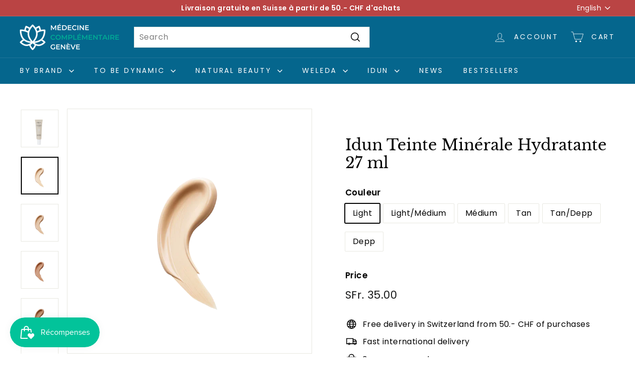

--- FILE ---
content_type: text/html; charset=utf-8
request_url: https://medecine-complementaire-geneve.ch/en/products/idun-teinte-minerale-hydratante
body_size: 46136
content:
<!doctype html>
<html class="no-js" lang="en" dir="ltr">
<head>
	<script id="pandectes-rules">   /* PANDECTES-GDPR: DO NOT MODIFY AUTO GENERATED CODE OF THIS SCRIPT */      window.PandectesSettings = {"store":{"plan":"basic","theme":"Copie mise à jour de Expanse","primaryLocale":"fr","adminMode":false},"tsPublished":1703102243,"declaration":{"showPurpose":false,"showProvider":false,"declIntroText":"Nous utilisons des cookies pour optimiser les fonctionnalités du site Web, analyser les performances et vous offrir une expérience personnalisée. Certains cookies sont indispensables au bon fonctionnement et au bon fonctionnement du site Web. Ces cookies ne peuvent pas être désactivés. Dans cette fenêtre, vous pouvez gérer vos préférences en matière de cookies.","showDateGenerated":true},"language":{"languageMode":"Single","fallbackLanguage":"fr","languageDetection":"browser","languagesSupported":[]},"texts":{"managed":{"headerText":{"fr":"Nous respectons votre vie privée"},"consentText":{"fr":"Ce site utilise des cookies pour vous garantir la meilleure expérience."},"dismissButtonText":{"fr":"D'accord"},"linkText":{"fr":"Apprendre encore plus"},"imprintText":{"fr":"Imprimer"},"preferencesButtonText":{"fr":"Préférences"},"allowButtonText":{"fr":"J'accepte"},"denyButtonText":{"fr":"Déclin"},"leaveSiteButtonText":{"fr":"Quitter ce site"},"cookiePolicyText":{"fr":"Politique de cookies"},"preferencesPopupTitleText":{"fr":"Gérer les préférences de consentement"},"preferencesPopupIntroText":{"fr":"Nous utilisons des cookies pour optimiser les fonctionnalités du site Web, analyser les performances et vous offrir une expérience personnalisée. Certains cookies sont indispensables au bon fonctionnement et au bon fonctionnement du site. Ces cookies ne peuvent pas être désactivés. Dans cette fenêtre, vous pouvez gérer votre préférence de cookies."},"preferencesPopupCloseButtonText":{"fr":"proche"},"preferencesPopupAcceptAllButtonText":{"fr":"Accepter tout"},"preferencesPopupRejectAllButtonText":{"fr":"Tout rejeter"},"preferencesPopupSaveButtonText":{"fr":"Enregistrer les préférences"},"accessSectionTitleText":{"fr":"Portabilité des données"},"accessSectionParagraphText":{"fr":"Vous avez le droit de pouvoir accéder à vos données à tout moment."},"rectificationSectionTitleText":{"fr":"Rectification des données"},"rectificationSectionParagraphText":{"fr":"Vous avez le droit de demander la mise à jour de vos données chaque fois que vous le jugez approprié."},"erasureSectionTitleText":{"fr":"Droit à l'oubli"},"erasureSectionParagraphText":{"fr":"Vous avez le droit de demander que toutes vos données soient effacées. Après cela, vous ne pourrez plus accéder à votre compte."},"declIntroText":{"fr":"Nous utilisons des cookies pour optimiser les fonctionnalités du site Web, analyser les performances et vous offrir une expérience personnalisée. Certains cookies sont indispensables au bon fonctionnement et au bon fonctionnement du site Web. Ces cookies ne peuvent pas être désactivés. Dans cette fenêtre, vous pouvez gérer vos préférences en matière de cookies."}},"categories":{"strictlyNecessaryCookiesTitleText":{"fr":"Cookies strictement nécessaires"},"functionalityCookiesTitleText":{"fr":"Cookies fonctionnels"},"performanceCookiesTitleText":{"fr":"Cookies de performances"},"targetingCookiesTitleText":{"fr":"Ciblage des cookies"},"unclassifiedCookiesTitleText":{"fr":"Cookies non classés"},"strictlyNecessaryCookiesDescriptionText":{"fr":"Ces cookies sont essentiels pour vous permettre de vous déplacer sur le site Web et d'utiliser ses fonctionnalités, telles que l'accès aux zones sécurisées du site Web. Le site Web ne peut pas fonctionner correctement sans ces cookies."},"functionalityCookiesDescriptionText":{"fr":"Ces cookies permettent au site de fournir des fonctionnalités et une personnalisation améliorées. Ils peuvent être définis par nous ou par des fournisseurs tiers dont nous avons ajouté les services à nos pages. Si vous n'autorisez pas ces cookies, certains ou tous ces services peuvent ne pas fonctionner correctement."},"performanceCookiesDescriptionText":{"fr":"Ces cookies nous permettent de surveiller et d'améliorer les performances de notre site Web. Par exemple, ils nous permettent de compter les visites, d'identifier les sources de trafic et de voir quelles parties du site sont les plus populaires."},"targetingCookiesDescriptionText":{"fr":"Ces cookies peuvent être installés via notre site par nos partenaires publicitaires. Ils peuvent être utilisés par ces sociétés pour établir un profil de vos intérêts et vous montrer des publicités pertinentes sur d'autres sites. Ils ne stockent pas directement d'informations personnelles, mais sont basés sur l'identification unique de votre navigateur et de votre appareil Internet. Si vous n'autorisez pas ces cookies, vous bénéficierez d'une publicité moins ciblée."},"unclassifiedCookiesDescriptionText":{"fr":"Les cookies non classés sont des cookies que nous sommes en train de classer avec les fournisseurs de cookies individuels."}},"auto":{"declName":{"fr":"Nom"},"declPath":{"fr":"Chemin"},"declType":{"fr":"Type"},"declDomain":{"fr":"Domaine"},"declPurpose":{"fr":"But"},"declProvider":{"fr":"Fournisseur"},"declRetention":{"fr":"Rétention"},"declFirstParty":{"fr":"First-party"},"declThirdParty":{"fr":"Tierce personne"},"declSeconds":{"fr":"secondes"},"declMinutes":{"fr":"minutes"},"declHours":{"fr":"heures"},"declDays":{"fr":"jours"},"declMonths":{"fr":"mois"},"declYears":{"fr":"années"},"declSession":{"fr":"Session"},"cookiesDetailsText":{"fr":"Détails des cookies"},"preferencesPopupAlwaysAllowedText":{"fr":"Toujours permis"},"submitButton":{"fr":"Soumettre"},"submittingButton":{"fr":"Soumission..."},"cancelButton":{"fr":"Annuler"},"guestsSupportInfoText":{"fr":"Veuillez vous connecter avec votre compte client pour continuer."},"guestsSupportEmailPlaceholder":{"fr":"Adresse e-mail"},"guestsSupportEmailValidationError":{"fr":"L'email n'est pas valide"},"guestsSupportEmailSuccessTitle":{"fr":"Merci pour votre requête"},"guestsSupportEmailFailureTitle":{"fr":"Un problème est survenu"},"guestsSupportEmailSuccessMessage":{"fr":"Si vous êtes inscrit en tant que client de ce magasin, vous recevrez bientôt un e-mail avec des instructions sur la marche à suivre."},"guestsSupportEmailFailureMessage":{"fr":"Votre demande n'a pas été soumise. Veuillez réessayer et si le problème persiste, contactez le propriétaire du magasin pour obtenir de l'aide."},"confirmationSuccessTitle":{"fr":"Votre demande est vérifiée"},"confirmationFailureTitle":{"fr":"Un problème est survenu"},"confirmationSuccessMessage":{"fr":"Nous reviendrons rapidement vers vous quant à votre demande."},"confirmationFailureMessage":{"fr":"Votre demande n'a pas été vérifiée. Veuillez réessayer et si le problème persiste, contactez le propriétaire du magasin pour obtenir de l'aide"},"consentSectionTitleText":{"fr":"Votre consentement aux cookies"},"consentSectionNoConsentText":{"fr":"Vous n'avez pas consenti à la politique de cookies de ce site Web."},"consentSectionConsentedText":{"fr":"Vous avez consenti à la politique de cookies de ce site Web sur"},"consentStatus":{"fr":"Préférence de consentement"},"consentDate":{"fr":"Date de consentement"},"consentId":{"fr":"ID de consentement"},"consentSectionChangeConsentActionText":{"fr":"Modifier la préférence de consentement"},"accessSectionGDPRRequestsActionText":{"fr":"Demandes des personnes concernées"},"accessSectionAccountInfoActionText":{"fr":"Données personnelles"},"accessSectionOrdersRecordsActionText":{"fr":"Ordres"},"accessSectionDownloadReportActionText":{"fr":"Tout télécharger"},"rectificationCommentPlaceholder":{"fr":"Décrivez ce que vous souhaitez mettre à jour"},"rectificationCommentValidationError":{"fr":"Un commentaire est requis"},"rectificationSectionEditAccountActionText":{"fr":"Demander une mise à jour"},"erasureSectionRequestDeletionActionText":{"fr":"Demander la suppression des données personnelles"}}},"library":{"previewMode":false,"fadeInTimeout":0,"defaultBlocked":7,"showLink":true,"showImprintLink":false,"enabled":true,"cookie":{"name":"_pandectes_gdpr","expiryDays":365,"secure":true,"domain":""},"dismissOnScroll":false,"dismissOnWindowClick":false,"dismissOnTimeout":false,"palette":{"popup":{"background":"#FFFFFF","backgroundForCalculations":{"a":1,"b":255,"g":255,"r":255},"text":"#000000"},"button":{"background":"transparent","backgroundForCalculations":{"a":1,"b":255,"g":255,"r":255},"text":"#000000","textForCalculation":{"a":1,"b":0,"g":0,"r":0},"border":"#000000"}},"content":{"href":"https://medecine-complementaire-geneve.myshopify.com/policies/privacy-policy","imprintHref":"/","close":"&#10005;","target":"","logo":"<img class=\"cc-banner-logo\" height=\"40\" width=\"40\" src=\"https://cdn.shopify.com/s/files/1/0052/8616/6628/t/6/assets/pandectes-logo.png?v=1703102150\" alt=\"Médecine Complémentaire Genève\" />"},"window":"<div role=\"dialog\" aria-live=\"polite\" aria-label=\"cookieconsent\" aria-describedby=\"cookieconsent:desc\" id=\"pandectes-banner\" class=\"cc-window-wrapper cc-top-wrapper\"><div class=\"pd-cookie-banner-window cc-window {{classes}}\"><!--googleoff: all-->{{children}}<!--googleon: all--></div></div>","compliance":{"opt-both":"<div class=\"cc-compliance cc-highlight\">{{deny}}{{allow}}</div>"},"type":"opt-both","layouts":{"basic":"{{logo}}{{messagelink}}{{compliance}}{{close}}"},"position":"top","theme":"wired","revokable":true,"animateRevokable":false,"revokableReset":false,"revokableLogoUrl":"https://cdn.shopify.com/s/files/1/0052/8616/6628/t/6/assets/pandectes-reopen-logo.png?v=1703102151","revokablePlacement":"bottom-left","revokableMarginHorizontal":15,"revokableMarginVertical":15,"static":false,"autoAttach":true,"hasTransition":true,"blacklistPage":[""]},"geolocation":{"brOnly":false,"caOnly":false,"chOnly":false,"euOnly":false,"jpOnly":false,"thOnly":false,"canadaOnly":false,"globalVisibility":true},"dsr":{"guestsSupport":false,"accessSectionDownloadReportAuto":false},"banner":{"resetTs":1703102149,"extraCss":"        .cc-banner-logo {max-width: 24em!important;}    @media(min-width: 768px) {.cc-window.cc-floating{max-width: 24em!important;width: 24em!important;}}    .cc-message, .cc-header, .cc-logo {text-align: left}    .cc-window-wrapper{z-index: 2147483647;}    .cc-window{z-index: 2147483647;font-family: inherit;}    .cc-header{font-family: inherit;}    .pd-cp-ui{font-family: inherit; background-color: #FFFFFF;color:#000000;}    button.pd-cp-btn, a.pd-cp-btn{}    input + .pd-cp-preferences-slider{background-color: rgba(0, 0, 0, 0.3)}    .pd-cp-scrolling-section::-webkit-scrollbar{background-color: rgba(0, 0, 0, 0.3)}    input:checked + .pd-cp-preferences-slider{background-color: rgba(0, 0, 0, 1)}    .pd-cp-scrolling-section::-webkit-scrollbar-thumb {background-color: rgba(0, 0, 0, 1)}    .pd-cp-ui-close{color:#000000;}    .pd-cp-preferences-slider:before{background-color: #FFFFFF}    .pd-cp-title:before {border-color: #000000!important}    .pd-cp-preferences-slider{background-color:#000000}    .pd-cp-toggle{color:#000000!important}    @media(max-width:699px) {.pd-cp-ui-close-top svg {fill: #000000}}    .pd-cp-toggle:hover,.pd-cp-toggle:visited,.pd-cp-toggle:active{color:#000000!important}    .pd-cookie-banner-window {box-shadow: 0 0 18px rgb(0 0 0 / 20%);}  ","customJavascript":null,"showPoweredBy":false,"hybridStrict":false,"cookiesBlockedByDefault":"7","isActive":true,"implicitSavePreferences":false,"cookieIcon":false,"blockBots":false,"showCookiesDetails":true,"hasTransition":true,"blockingPage":false,"showOnlyLandingPage":false,"leaveSiteUrl":"https://www.google.com","linkRespectStoreLang":false},"cookies":{"0":[{"name":"secure_customer_sig","domain":"medecine-complementaire-geneve.ch","path":"/","provider":"Shopify","firstParty":true,"retention":"1 year(s)","expires":1,"unit":"declYears","purpose":{"fr":"Utilisé en relation avec la connexion client."}},{"name":"localization","domain":"medecine-complementaire-geneve.ch","path":"/","provider":"Shopify","firstParty":true,"retention":"1 year(s)","expires":1,"unit":"declYears","purpose":{"fr":"Localisation de boutique Shopify"}},{"name":"_cmp_a","domain":".medecine-complementaire-geneve.ch","path":"/","provider":"Shopify","firstParty":true,"retention":"1 day(s)","expires":1,"unit":"declSession","purpose":{"fr":"Utilisé pour gérer les paramètres de confidentialité des clients."}},{"name":"keep_alive","domain":"medecine-complementaire-geneve.ch","path":"/","provider":"Shopify","firstParty":true,"retention":"30 minute(s)","expires":30,"unit":"declMinutes","purpose":{"fr":"Utilisé en relation avec la localisation de l'acheteur."}},{"name":"_secure_session_id","domain":"medecine-complementaire-geneve.ch","path":"/","provider":"Shopify","firstParty":true,"retention":"1 month(s)","expires":1,"unit":"declMonths","purpose":{"fr":"Utilisé en relation avec la navigation dans une vitrine."}},{"name":"cookietest","domain":"medecine-complementaire-geneve.ch","path":"/","provider":"Shopify","firstParty":true,"retention":"Session","expires":1,"unit":"declSeconds","purpose":{"fr":"Used to ensure our systems are working correctly."}}],"1":[{"name":"locale_bar_accepted","domain":"medecine-complementaire-geneve.ch","path":"/","provider":"GrizzlyAppsSRL","firstParty":true,"retention":"Session","expires":-54,"unit":"declYears","purpose":{"fr":"Ce cookie est fourni par l&#39;application (BEST Currency Converter) et sert à sécuriser la devise choisie par le client."}}],"2":[{"name":"_shopify_y","domain":".medecine-complementaire-geneve.ch","path":"/","provider":"Shopify","firstParty":true,"retention":"1 year(s)","expires":1,"unit":"declYears","purpose":{"fr":"Analyses Shopify."}},{"name":"_shopify_s","domain":".medecine-complementaire-geneve.ch","path":"/","provider":"Shopify","firstParty":true,"retention":"30 minute(s)","expires":30,"unit":"declMinutes","purpose":{"fr":"Analyses Shopify."}},{"name":"_orig_referrer","domain":".medecine-complementaire-geneve.ch","path":"/","provider":"Shopify","firstParty":true,"retention":"2 ","expires":2,"unit":"declSession","purpose":{"fr":"Suit les pages de destination."}},{"name":"_landing_page","domain":".medecine-complementaire-geneve.ch","path":"/","provider":"Shopify","firstParty":true,"retention":"2 ","expires":2,"unit":"declSession","purpose":{"fr":"Suit les pages de destination."}},{"name":"_shopify_sa_t","domain":".medecine-complementaire-geneve.ch","path":"/","provider":"Shopify","firstParty":true,"retention":"30 minute(s)","expires":30,"unit":"declMinutes","purpose":{"fr":"Analyses Shopify relatives au marketing et aux références."}},{"name":"_shopify_sa_p","domain":".medecine-complementaire-geneve.ch","path":"/","provider":"Shopify","firstParty":true,"retention":"30 minute(s)","expires":30,"unit":"declMinutes","purpose":{"fr":"Analyses Shopify relatives au marketing et aux références."}},{"name":"_gid","domain":".medecine-complementaire-geneve.ch","path":"/","provider":"Google","firstParty":true,"retention":"1 day(s)","expires":1,"unit":"declSession","purpose":{"fr":"Le cookie est placé par Google Analytics pour compter et suivre les pages vues."}},{"name":"_gat","domain":".medecine-complementaire-geneve.ch","path":"/","provider":"Google","firstParty":true,"retention":"1 minute(s)","expires":1,"unit":"declMinutes","purpose":{"fr":"Le cookie est placé par Google Analytics pour filtrer les requêtes des bots."}},{"name":"_shopify_d","domain":"medecine-complementaire-geneve.ch","path":"/","provider":"Shopify","firstParty":true,"retention":"Session","expires":1,"unit":"declSeconds","purpose":{"fr":"Analyses Shopify."}},{"name":"_ga","domain":".medecine-complementaire-geneve.ch","path":"/","provider":"Google","firstParty":true,"retention":"1 year(s)","expires":1,"unit":"declYears","purpose":{"fr":"Le cookie est défini par Google Analytics avec une fonctionnalité inconnue"}},{"name":"_shopify_d","domain":"ch","path":"/","provider":"Shopify","firstParty":false,"retention":"Session","expires":1,"unit":"declSeconds","purpose":{"fr":"Analyses Shopify."}},{"name":"_boomr_clss","domain":"https://medecine-complementaire-geneve.ch","path":"/","provider":"Shopify","firstParty":true,"retention":"Persistent","expires":1,"unit":"declYears","purpose":{"fr":"Utilisé pour surveiller et optimiser les performances des magasins Shopify."}},{"name":"_ga_2CRQYPFLY0","domain":".medecine-complementaire-geneve.ch","path":"/","provider":"Google","firstParty":true,"retention":"1 year(s)","expires":1,"unit":"declYears","purpose":{"fr":""}},{"name":"_ga_DY34B3PR4H","domain":".medecine-complementaire-geneve.ch","path":"/","provider":"Google","firstParty":true,"retention":"1 year(s)","expires":1,"unit":"declYears","purpose":{"fr":""}}],"4":[{"name":"_gcl_au","domain":".medecine-complementaire-geneve.ch","path":"/","provider":"Google","firstParty":true,"retention":"3 month(s)","expires":3,"unit":"declMonths","purpose":{"fr":"Le cookie est placé par Google Tag Manager pour suivre les conversions."}},{"name":"test_cookie","domain":".doubleclick.net","path":"/","provider":"Google","firstParty":false,"retention":"15 minute(s)","expires":15,"unit":"declMinutes","purpose":{"fr":"Pour mesurer les actions des visiteurs après avoir cliqué sur une publicité. Expire après chaque visite."}},{"name":"wpm-domain-test","domain":"ch","path":"/","provider":"Shopify","firstParty":false,"retention":"Session","expires":1,"unit":"declSeconds","purpose":{"fr":"Utilisé pour tester le stockage des paramètres sur les produits ajoutés au panier ou la devise de paiement"}},{"name":"wpm-domain-test","domain":"medecine-complementaire-geneve.ch","path":"/","provider":"Shopify","firstParty":true,"retention":"Session","expires":1,"unit":"declSeconds","purpose":{"fr":"Utilisé pour tester le stockage des paramètres sur les produits ajoutés au panier ou la devise de paiement"}},{"name":"IDE","domain":".doubleclick.net","path":"/","provider":"Google","firstParty":false,"retention":"1 year(s)","expires":1,"unit":"declYears","purpose":{"fr":"Pour mesurer les actions des visiteurs après avoir cliqué sur une publicité. Expire après 1 an."}}],"8":[{"name":"local-storage-test","domain":"https://medecine-complementaire-geneve.ch","path":"/","provider":"Unknown","firstParty":true,"retention":"Persistent","expires":1,"unit":"declYears","purpose":{"fr":""}},{"name":"test","domain":"https://medecine-complementaire-geneve.ch","path":"/","provider":"Unknown","firstParty":true,"retention":"Session","expires":1,"unit":"declYears","purpose":{"fr":""}},{"name":"test","domain":"https://medecine-complementaire-geneve.ch","path":"/","provider":"Unknown","firstParty":true,"retention":"Persistent","expires":1,"unit":"declYears","purpose":{"fr":""}}]},"blocker":{"isActive":false,"googleConsentMode":{"id":"","analyticsId":"","isActive":false,"adStorageCategory":4,"analyticsStorageCategory":2,"personalizationStorageCategory":1,"functionalityStorageCategory":1,"customEvent":true,"securityStorageCategory":0,"redactData":true,"urlPassthrough":false},"facebookPixel":{"id":"","isActive":false,"ldu":false},"rakuten":{"isActive":false,"cmp":false,"ccpa":false},"gpcIsActive":false,"defaultBlocked":7,"patterns":{"whiteList":[],"blackList":{"1":[],"2":[],"4":[],"8":[]},"iframesWhiteList":[],"iframesBlackList":{"1":[],"2":[],"4":[],"8":[]},"beaconsWhiteList":[],"beaconsBlackList":{"1":[],"2":[],"4":[],"8":[]}}}}      !function(){"use strict";window.PandectesRules=window.PandectesRules||{},window.PandectesRules.manualBlacklist={1:[],2:[],4:[]},window.PandectesRules.blacklistedIFrames={1:[],2:[],4:[]},window.PandectesRules.blacklistedCss={1:[],2:[],4:[]},window.PandectesRules.blacklistedBeacons={1:[],2:[],4:[]};var e="javascript/blocked",t="_pandectes_gdpr";function n(e){return new RegExp(e.replace(/[/\\.+?$()]/g,"\\$&").replace("*","(.*)"))}var r=function(e){try{return JSON.parse(e)}catch(e){return!1}},a=function(e){var t=arguments.length>1&&void 0!==arguments[1]?arguments[1]:"log",n=new URLSearchParams(window.location.search);n.get("log")&&console[t]("PandectesRules: ".concat(e))};function i(e,t){var n=Object.keys(e);if(Object.getOwnPropertySymbols){var r=Object.getOwnPropertySymbols(e);t&&(r=r.filter((function(t){return Object.getOwnPropertyDescriptor(e,t).enumerable}))),n.push.apply(n,r)}return n}function s(e){for(var t=1;t<arguments.length;t++){var n=null!=arguments[t]?arguments[t]:{};t%2?i(Object(n),!0).forEach((function(t){o(e,t,n[t])})):Object.getOwnPropertyDescriptors?Object.defineProperties(e,Object.getOwnPropertyDescriptors(n)):i(Object(n)).forEach((function(t){Object.defineProperty(e,t,Object.getOwnPropertyDescriptor(n,t))}))}return e}function o(e,t,n){return t in e?Object.defineProperty(e,t,{value:n,enumerable:!0,configurable:!0,writable:!0}):e[t]=n,e}function c(e,t){return function(e){if(Array.isArray(e))return e}(e)||function(e,t){var n=null==e?null:"undefined"!=typeof Symbol&&e[Symbol.iterator]||e["@@iterator"];if(null==n)return;var r,a,i=[],s=!0,o=!1;try{for(n=n.call(e);!(s=(r=n.next()).done)&&(i.push(r.value),!t||i.length!==t);s=!0);}catch(e){o=!0,a=e}finally{try{s||null==n.return||n.return()}finally{if(o)throw a}}return i}(e,t)||u(e,t)||function(){throw new TypeError("Invalid attempt to destructure non-iterable instance.\nIn order to be iterable, non-array objects must have a [Symbol.iterator]() method.")}()}function l(e){return function(e){if(Array.isArray(e))return d(e)}(e)||function(e){if("undefined"!=typeof Symbol&&null!=e[Symbol.iterator]||null!=e["@@iterator"])return Array.from(e)}(e)||u(e)||function(){throw new TypeError("Invalid attempt to spread non-iterable instance.\nIn order to be iterable, non-array objects must have a [Symbol.iterator]() method.")}()}function u(e,t){if(e){if("string"==typeof e)return d(e,t);var n=Object.prototype.toString.call(e).slice(8,-1);return"Object"===n&&e.constructor&&(n=e.constructor.name),"Map"===n||"Set"===n?Array.from(e):"Arguments"===n||/^(?:Ui|I)nt(?:8|16|32)(?:Clamped)?Array$/.test(n)?d(e,t):void 0}}function d(e,t){(null==t||t>e.length)&&(t=e.length);for(var n=0,r=new Array(t);n<t;n++)r[n]=e[n];return r}var f=!(void 0===window.dataLayer||!Array.isArray(window.dataLayer)||!window.dataLayer.some((function(e){return"pandectes_full_scan"===e.event})));a("userAgent -> ".concat(window.navigator.userAgent.substring(0,50)));var p=function(){var e,n=arguments.length>0&&void 0!==arguments[0]?arguments[0]:t,a="; "+document.cookie,i=a.split("; "+n+"=");if(i.length<2)e={};else{var s=i.pop(),o=s.split(";");e=window.atob(o.shift())}var c=r(e);return!1!==c?c:e}(),g=window.PandectesSettings,y=g.banner.isActive,h=g.blocker.defaultBlocked,m=p&&null!==p.preferences&&void 0!==p.preferences?p.preferences:null,w=f?0:y?null===m?h:m:0,v={1:0==(1&w),2:0==(2&w),4:0==(4&w)},b=window.PandectesSettings.blocker.patterns,k=b.blackList,L=b.whiteList,S=b.iframesBlackList,P=b.iframesWhiteList,A=b.beaconsBlackList,C=b.beaconsWhiteList,_={blackList:[],whiteList:[],iframesBlackList:{1:[],2:[],4:[],8:[]},iframesWhiteList:[],beaconsBlackList:{1:[],2:[],4:[],8:[]},beaconsWhiteList:[]};[1,2,4].map((function(e){var t;v[e]||((t=_.blackList).push.apply(t,l(k[e].length?k[e].map(n):[])),_.iframesBlackList[e]=S[e].length?S[e].map(n):[],_.beaconsBlackList[e]=A[e].length?A[e].map(n):[])})),_.whiteList=L.length?L.map(n):[],_.iframesWhiteList=P.length?P.map(n):[],_.beaconsWhiteList=C.length?C.map(n):[];var B={scripts:[],iframes:{1:[],2:[],4:[]},beacons:{1:[],2:[],4:[]},css:{1:[],2:[],4:[]}},E=function(t,n){return t&&(!n||n!==e)&&(!_.blackList||_.blackList.some((function(e){return e.test(t)})))&&(!_.whiteList||_.whiteList.every((function(e){return!e.test(t)})))},O=function(e){var t=e.getAttribute("src");return _.blackList&&_.blackList.every((function(e){return!e.test(t)}))||_.whiteList&&_.whiteList.some((function(e){return e.test(t)}))},I=function(e,t){var n=_.iframesBlackList[t],r=_.iframesWhiteList;return e&&(!n||n.some((function(t){return t.test(e)})))&&(!r||r.every((function(t){return!t.test(e)})))},j=function(e,t){var n=_.beaconsBlackList[t],r=_.beaconsWhiteList;return e&&(!n||n.some((function(t){return t.test(e)})))&&(!r||r.every((function(t){return!t.test(e)})))},R=new MutationObserver((function(e){for(var t=0;t<e.length;t++)for(var n=e[t].addedNodes,r=0;r<n.length;r++){var a=n[r],i=a.dataset&&a.dataset.cookiecategory;if(1===a.nodeType&&"LINK"===a.tagName){var s=a.dataset&&a.dataset.href;if(s&&i)switch(i){case"functionality":case"C0001":B.css[1].push(s);break;case"performance":case"C0002":B.css[2].push(s);break;case"targeting":case"C0003":B.css[4].push(s)}}}})),T=new MutationObserver((function(t){for(var n=0;n<t.length;n++)for(var r=t[n].addedNodes,a=function(t){var n=r[t],a=n.src||n.dataset&&n.dataset.src,i=n.dataset&&n.dataset.cookiecategory;if(1===n.nodeType&&"IFRAME"===n.tagName){if(a){var s=!1;I(a,1)||"functionality"===i||"C0001"===i?(s=!0,B.iframes[1].push(a)):I(a,2)||"performance"===i||"C0002"===i?(s=!0,B.iframes[2].push(a)):(I(a,4)||"targeting"===i||"C0003"===i)&&(s=!0,B.iframes[4].push(a)),s&&(n.removeAttribute("src"),n.setAttribute("data-src",a))}}else if(1===n.nodeType&&"IMG"===n.tagName){if(a){var o=!1;j(a,1)?(o=!0,B.beacons[1].push(a)):j(a,2)?(o=!0,B.beacons[2].push(a)):j(a,4)&&(o=!0,B.beacons[4].push(a)),o&&(n.removeAttribute("src"),n.setAttribute("data-src",a))}}else if(1===n.nodeType&&"LINK"===n.tagName){var c=n.dataset&&n.dataset.href;if(c&&i)switch(i){case"functionality":case"C0001":B.css[1].push(c);break;case"performance":case"C0002":B.css[2].push(c);break;case"targeting":case"C0003":B.css[4].push(c)}}else if(1===n.nodeType&&"SCRIPT"===n.tagName){var l=n.type,u=!1;if(E(a,l))u=!0;else if(a&&i)switch(i){case"functionality":case"C0001":u=!0,window.PandectesRules.manualBlacklist[1].push(a);break;case"performance":case"C0002":u=!0,window.PandectesRules.manualBlacklist[2].push(a);break;case"targeting":case"C0003":u=!0,window.PandectesRules.manualBlacklist[4].push(a)}if(u){B.scripts.push([n,l]),n.type=e;n.addEventListener("beforescriptexecute",(function t(r){n.getAttribute("type")===e&&r.preventDefault(),n.removeEventListener("beforescriptexecute",t)})),n.parentElement&&n.parentElement.removeChild(n)}}},i=0;i<r.length;i++)a(i)})),x=document.createElement,N={src:Object.getOwnPropertyDescriptor(HTMLScriptElement.prototype,"src"),type:Object.getOwnPropertyDescriptor(HTMLScriptElement.prototype,"type")};window.PandectesRules.unblockCss=function(e){var t=B.css[e]||[];t.length&&a("Unblocking CSS for ".concat(e)),t.forEach((function(e){var t=document.querySelector('link[data-href^="'.concat(e,'"]'));t.removeAttribute("data-href"),t.href=e})),B.css[e]=[]},window.PandectesRules.unblockIFrames=function(e){var t=B.iframes[e]||[];t.length&&a("Unblocking IFrames for ".concat(e)),_.iframesBlackList[e]=[],t.forEach((function(e){var t=document.querySelector('iframe[data-src^="'.concat(e,'"]'));t.removeAttribute("data-src"),t.src=e})),B.iframes[e]=[]},window.PandectesRules.unblockBeacons=function(e){var t=B.beacons[e]||[];t.length&&a("Unblocking Beacons for ".concat(e)),_.beaconsBlackList[e]=[],t.forEach((function(e){var t=document.querySelector('img[data-src^="'.concat(e,'"]'));t.removeAttribute("data-src"),t.src=e})),B.beacons[e]=[]},window.PandectesRules.unblockInlineScripts=function(e){var t=1===e?"functionality":2===e?"performance":"targeting";document.querySelectorAll('script[type="javascript/blocked"][data-cookiecategory="'.concat(t,'"]')).forEach((function(e){var t=e.textContent;e.parentNode.removeChild(e);var n=document.createElement("script");n.type="text/javascript",n.textContent=t,document.body.appendChild(n)}))},window.PandectesRules.unblock=function(t){t.length<1?(_.blackList=[],_.whiteList=[],_.iframesBlackList=[],_.iframesWhiteList=[]):(_.blackList&&(_.blackList=_.blackList.filter((function(e){return t.every((function(t){return"string"==typeof t?!e.test(t):t instanceof RegExp?e.toString()!==t.toString():void 0}))}))),_.whiteList&&(_.whiteList=[].concat(l(_.whiteList),l(t.map((function(e){if("string"==typeof e){var t=".*"+n(e)+".*";if(_.whiteList.every((function(e){return e.toString()!==t.toString()})))return new RegExp(t)}else if(e instanceof RegExp&&_.whiteList.every((function(t){return t.toString()!==e.toString()})))return e;return null})).filter(Boolean)))));for(var r=document.querySelectorAll('script[type="'.concat(e,'"]')),i=0;i<r.length;i++){var s=r[i];O(s)&&(B.scripts.push([s,"application/javascript"]),s.parentElement.removeChild(s))}var o=0;l(B.scripts).forEach((function(e,t){var n=c(e,2),r=n[0],a=n[1];if(O(r)){for(var i=document.createElement("script"),s=0;s<r.attributes.length;s++){var l=r.attributes[s];"src"!==l.name&&"type"!==l.name&&i.setAttribute(l.name,r.attributes[s].value)}i.setAttribute("src",r.src),i.setAttribute("type",a||"application/javascript"),document.head.appendChild(i),B.scripts.splice(t-o,1),o++}})),0==_.blackList.length&&0===_.iframesBlackList[1].length&&0===_.iframesBlackList[2].length&&0===_.iframesBlackList[4].length&&0===_.beaconsBlackList[1].length&&0===_.beaconsBlackList[2].length&&0===_.beaconsBlackList[4].length&&(a("Disconnecting observers"),T.disconnect(),R.disconnect())};var M,D,W=window.PandectesSettings.store.adminMode,z=window.PandectesSettings.blocker;M=function(){!function(){var e=window.Shopify.trackingConsent;try{var t=W&&!window.Shopify.AdminBarInjector,n={preferences:0==(1&w)||f||t,analytics:0==(2&w)||f||t,marketing:0==(4&w)||f||t};e.firstPartyMarketingAllowed()===n.marketing&&e.analyticsProcessingAllowed()===n.analytics&&e.preferencesProcessingAllowed()===n.preferences||e.setTrackingConsent(n,(function(e){e&&e.error?a("Shopify.customerPrivacy API - failed to setTrackingConsent"):a("Shopify.customerPrivacy API - setTrackingConsent(".concat(JSON.stringify(n),")"))}))}catch(e){a("Shopify.customerPrivacy API - exception")}}(),function(){var e=window.Shopify.trackingConsent,t=e.currentVisitorConsent();if(z.gpcIsActive&&"CCPA"===e.getRegulation()&&"no"===t.gpc&&"yes"!==t.sale_of_data){var n={sale_of_data:!1};e.setTrackingConsent(n,(function(e){e&&e.error?a("Shopify.customerPrivacy API - failed to setTrackingConsent({".concat(JSON.stringify(n),")")):a("Shopify.customerPrivacy API - setTrackingConsent(".concat(JSON.stringify(n),")"))}))}}()},D=null,window.Shopify&&window.Shopify.loadFeatures&&window.Shopify.trackingConsent?M():D=setInterval((function(){window.Shopify&&window.Shopify.loadFeatures&&(clearInterval(D),window.Shopify.loadFeatures([{name:"consent-tracking-api",version:"0.1"}],(function(e){e?a("Shopify.customerPrivacy API - failed to load"):(a("Shopify.customerPrivacy API - loaded"),M())})))}),10);var F=window.PandectesSettings,U=F.banner.isActive,q=F.blocker.googleConsentMode,J=q.isActive,H=q.customEvent,$=q.redactData,G=q.urlPassthrough,K=q.adStorageCategory,V=q.analyticsStorageCategory,Y=q.functionalityStorageCategory,Q=q.personalizationStorageCategory,X=q.securityStorageCategory;function Z(){window.dataLayer.push(arguments)}window.dataLayer=window.dataLayer||[];var ee,te,ne={hasInitialized:!1,ads_data_redaction:!1,url_passthrough:!1,storage:{ad_storage:"granted",ad_user_data:"granted",ad_personalization:"granted",analytics_storage:"granted",functionality_storage:"granted",personalization_storage:"granted",security_storage:"granted",wait_for_update:500}};if(U&&J){var re=0==(w&K)?"granted":"denied",ae=0==(w&V)?"granted":"denied",ie=0==(w&Y)?"granted":"denied",se=0==(w&Q)?"granted":"denied",oe=0==(w&X)?"granted":"denied";ne.hasInitialized=!0,ne.ads_data_redaction="denied"===re&&$,ne.url_passthrough=G,ne.storage.ad_storage=re,ne.storage.ad_user_data=re,ne.storage.ad_personalization=re,ne.storage.analytics_storage=ae,ne.storage.functionality_storage=ie,ne.storage.personalization_storage=se,ne.storage.security_storage=oe,ne.ads_data_redaction&&Z("set","ads_data_redaction",ne.ads_data_redaction),ne.url_passthrough&&Z("set","url_passthrough",ne.url_passthrough),Z("consent","default",ne.storage),a("Google consent mode initialized")}U&&H&&(te=7===(ee=w)?"deny":0===ee?"allow":"mixed",window.dataLayer.push({event:"Pandectes_Consent_Update",pandectes_status:te,pandectes_categories:{C0000:"allow",C0001:v[1]?"allow":"deny",C0002:v[2]?"allow":"deny",C0003:v[4]?"allow":"deny"}}),a("PandectesCustomEvent pushed to the dataLayer")),window.PandectesRules.gcm=ne;var ce=window.PandectesSettings,le=ce.banner.isActive,ue=ce.blocker.isActive;a("Blocker -> "+(ue?"Active":"Inactive")),a("Banner -> "+(le?"Active":"Inactive")),a("ActualPrefs -> "+w);var de=null===m&&/\/checkouts\//.test(window.location.pathname);0!==w&&!1===f&&ue&&!de?(a("Blocker will execute"),document.createElement=function(){for(var t=arguments.length,n=new Array(t),r=0;r<t;r++)n[r]=arguments[r];if("script"!==n[0].toLowerCase())return x.bind?x.bind(document).apply(void 0,n):x;var a=x.bind(document).apply(void 0,n);try{Object.defineProperties(a,{src:s(s({},N.src),{},{set:function(t){E(t,a.type)&&N.type.set.call(this,e),N.src.set.call(this,t)}}),type:s(s({},N.type),{},{get:function(){var t=N.type.get.call(this);return t===e||E(this.src,t)?null:t},set:function(t){var n=E(a.src,a.type)?e:t;N.type.set.call(this,n)}})}),a.setAttribute=function(t,n){if("type"===t){var r=E(a.src,a.type)?e:n;N.type.set.call(a,r)}else"src"===t?(E(n,a.type)&&N.type.set.call(a,e),N.src.set.call(a,n)):HTMLScriptElement.prototype.setAttribute.call(a,t,n)}}catch(e){console.warn("Yett: unable to prevent script execution for script src ",a.src,".\n",'A likely cause would be because you are using a third-party browser extension that monkey patches the "document.createElement" function.')}return a},T.observe(document.documentElement,{childList:!0,subtree:!0}),R.observe(document.documentElement,{childList:!0,subtree:!0})):a("Blocker will not execute")}();
</script>
  <meta charset="utf-8">
  <meta http-equiv="X-UA-Compatible" content="IE=edge,chrome=1">
  <meta name="viewport" content="width=device-width,initial-scale=1">
  <meta name="theme-color" content="#313652">
  <link rel="canonical" href="https://medecine-complementaire-geneve.ch/en/products/idun-teinte-minerale-hydratante">
  <link rel="preload" as="script" href="//medecine-complementaire-geneve.ch/cdn/shop/t/6/assets/theme.js?v=180433982313820598351685177805">
  <link rel="preconnect" href="https://cdn.shopify.com" crossorigin>
  <link rel="preconnect" href="https://fonts.shopifycdn.com" crossorigin>
  <link rel="dns-prefetch" href="https://productreviews.shopifycdn.com">
  <link rel="dns-prefetch" href="https://ajax.googleapis.com">
  <link rel="dns-prefetch" href="https://maps.googleapis.com">
  <link rel="dns-prefetch" href="https://maps.gstatic.com"><link rel="shortcut icon" href="//medecine-complementaire-geneve.ch/cdn/shop/files/lotus-flower_32x32.png?v=1613524526" type="image/png" /><title>Idun Teinte Minérale Hydratante 27 ml
&ndash; Médecine Complémentaire Genève
</title>
<meta name="description" content="Une teinte de peau avec une couverture légère et une finition rosée, qui maintient la peau hydratée et fournit un SPF 30. La haute protection solaire est obtenue avec uniquement des filtres minéraux, ce qui rend le produit adapté aux peaux les plus sensibles. La formule végétalienne procure une sensation d&#39;apesanteur s"><meta property="og:site_name" content="Médecine Complémentaire Genève">
  <meta property="og:url" content="https://medecine-complementaire-geneve.ch/en/products/idun-teinte-minerale-hydratante">
  <meta property="og:title" content="Idun Teinte Minérale Hydratante 27 ml">
  <meta property="og:type" content="product">
  <meta property="og:description" content="Une teinte de peau avec une couverture légère et une finition rosée, qui maintient la peau hydratée et fournit un SPF 30. La haute protection solaire est obtenue avec uniquement des filtres minéraux, ce qui rend le produit adapté aux peaux les plus sensibles. La formule végétalienne procure une sensation d&#39;apesanteur s"><meta property="og:image" content="http://medecine-complementaire-geneve.ch/cdn/shop/files/IDUNMinerals_Moisturizing_Mineral_Skin_Tint_Gamla_Stan_1000x_bc43645c-81ed-4f62-ba55-6b6ed2e073a1.webp?v=1692259212">
    <meta property="og:image:secure_url" content="https://medecine-complementaire-geneve.ch/cdn/shop/files/IDUNMinerals_Moisturizing_Mineral_Skin_Tint_Gamla_Stan_1000x_bc43645c-81ed-4f62-ba55-6b6ed2e073a1.webp?v=1692259212">
    <meta property="og:image:width" content="1000">
    <meta property="og:image:height" content="1000"><meta name="twitter:site" content="@">
  <meta name="twitter:card" content="summary_large_image">
  <meta name="twitter:title" content="Idun Teinte Minérale Hydratante 27 ml">
  <meta name="twitter:description" content="Une teinte de peau avec une couverture légère et une finition rosée, qui maintient la peau hydratée et fournit un SPF 30. La haute protection solaire est obtenue avec uniquement des filtres minéraux, ce qui rend le produit adapté aux peaux les plus sensibles. La formule végétalienne procure une sensation d&#39;apesanteur s">
<style data-shopify>@font-face {
  font-family: "Libre Baskerville";
  font-weight: 400;
  font-style: normal;
  font-display: swap;
  src: url("//medecine-complementaire-geneve.ch/cdn/fonts/libre_baskerville/librebaskerville_n4.2ec9ee517e3ce28d5f1e6c6e75efd8a97e59c189.woff2") format("woff2"),
       url("//medecine-complementaire-geneve.ch/cdn/fonts/libre_baskerville/librebaskerville_n4.323789551b85098885c8eccedfb1bd8f25f56007.woff") format("woff");
}

  @font-face {
  font-family: Poppins;
  font-weight: 400;
  font-style: normal;
  font-display: swap;
  src: url("//medecine-complementaire-geneve.ch/cdn/fonts/poppins/poppins_n4.0ba78fa5af9b0e1a374041b3ceaadf0a43b41362.woff2") format("woff2"),
       url("//medecine-complementaire-geneve.ch/cdn/fonts/poppins/poppins_n4.214741a72ff2596839fc9760ee7a770386cf16ca.woff") format("woff");
}


  @font-face {
  font-family: Poppins;
  font-weight: 600;
  font-style: normal;
  font-display: swap;
  src: url("//medecine-complementaire-geneve.ch/cdn/fonts/poppins/poppins_n6.aa29d4918bc243723d56b59572e18228ed0786f6.woff2") format("woff2"),
       url("//medecine-complementaire-geneve.ch/cdn/fonts/poppins/poppins_n6.5f815d845fe073750885d5b7e619ee00e8111208.woff") format("woff");
}

  @font-face {
  font-family: Poppins;
  font-weight: 400;
  font-style: italic;
  font-display: swap;
  src: url("//medecine-complementaire-geneve.ch/cdn/fonts/poppins/poppins_i4.846ad1e22474f856bd6b81ba4585a60799a9f5d2.woff2") format("woff2"),
       url("//medecine-complementaire-geneve.ch/cdn/fonts/poppins/poppins_i4.56b43284e8b52fc64c1fd271f289a39e8477e9ec.woff") format("woff");
}

  @font-face {
  font-family: Poppins;
  font-weight: 600;
  font-style: italic;
  font-display: swap;
  src: url("//medecine-complementaire-geneve.ch/cdn/fonts/poppins/poppins_i6.bb8044d6203f492888d626dafda3c2999253e8e9.woff2") format("woff2"),
       url("//medecine-complementaire-geneve.ch/cdn/fonts/poppins/poppins_i6.e233dec1a61b1e7dead9f920159eda42280a02c3.woff") format("woff");
}

</style><link href="//medecine-complementaire-geneve.ch/cdn/shop/t/6/assets/theme.css?v=70958266432122577251696391136" rel="stylesheet" type="text/css" media="all" />
  <link href="//medecine-complementaire-geneve.ch/cdn/shop/t/6/assets/next.css?v=17560006990884866511685177826" rel="stylesheet" type="text/css" media="all" />
<style data-shopify>:root {
    --typeHeaderPrimary: "Libre Baskerville";
    --typeHeaderFallback: serif;
    --typeHeaderSize: 36px;
    --typeHeaderWeight: 400;
    --typeHeaderLineHeight: 1.2;
    --typeHeaderSpacing: 0.0em;

    --typeBasePrimary:Poppins;
    --typeBaseFallback:sans-serif;
    --typeBaseSize: 16px;
    --typeBaseWeight: 400;
    --typeBaseSpacing: 0.025em;
    --typeBaseLineHeight: 1.5;

    --colorSmallImageBg: #ffffff;
    --colorSmallImageBgDark: #f7f7f7;
    --colorLargeImageBg: #e7e7e7;
    --colorLargeImageBgLight: #ffffff;

    --iconWeight: 4px;
    --iconLinecaps: miter;

    
      --buttonRadius: 0;
      --btnPadding: 11px 20px;
    

    
      --roundness: 0;
    

    
      --gridThickness: 0;
    

    --productTileMargin: 10%;
    --collectionTileMargin: 17%;

    --swatchSize: 40px;
  }

  @media screen and (max-width: 768px) {
    :root {
      --typeBaseSize: 14px;

      
        --roundness: 0;
        --btnPadding: 9px 17px;
      
    }
  }</style><script>
    document.documentElement.className = document.documentElement.className.replace('no-js', 'js');

    window.theme = window.theme || {};
    theme.routes = {
      home: "/en",
      collections: "/en/collections",
      cart: "/en/cart.js",
      cartPage: "/en/cart",
      cartAdd: "/en/cart/add.js",
      cartChange: "/en/cart/change.js",
      search: "/en/search",
      predictiveSearch: "/en/search/suggest"
    };

    theme.strings = {
      soldOut: "Sold Out",
      unavailable: "Unavailable",
      inStockLabel: "In stock, ready to ship",
      oneStockLabel: "Low stock - [count] item left",
      otherStockLabel: "Low stock - [count] items left",
      willNotShipUntil: "Ready to ship [date]",
      willBeInStockAfter: "Back in stock [date]",
      waitingForStock: "Inventory on the way",
      savePrice: "Save [saved_amount]",
      cartEmpty: "Your cart is currently empty.",
      cartTermsConfirmation: "You must agree with the terms and conditions of sales to check out",
      searchCollections: "Collections",
      searchPages: "Pages",
      searchArticles: "Articles",
      maxQuantity: "You can only have [quantity] of [title] in your cart."
    };
    theme.settings = {
      cartType: "dropdown",
      isCustomerTemplate: false,
      moneyFormat: "SFr. {{amount}}",
      saveType: "dollar",
      productImageSize: "square",
      productImageCover: true,
      predictiveSearch: false,
      predictiveSearchType: null,
      superScriptSetting: true,
      superScriptPrice: false,
      quickView: true,
      quickAdd: true,
      themeName: 'Expanse',
      themeVersion: "4.3.4"
    };
  </script>

  <script>window.performance && window.performance.mark && window.performance.mark('shopify.content_for_header.start');</script><meta name="google-site-verification" content="hmXy0VI-imxAmX82wKFPYk13BgN0GXl451KREkENW4M">
<meta name="google-site-verification" content="hmXy0VI-imxAmX82wKFPYk13BgN0GXl451KREkENW4M">
<meta name="facebook-domain-verification" content="cewxrgn33w38v8k1743jap465qz479">
<meta id="shopify-digital-wallet" name="shopify-digital-wallet" content="/5286166628/digital_wallets/dialog">
<meta name="shopify-checkout-api-token" content="6d33513a7709f6e64b9d73acec99b0d6">
<meta id="in-context-paypal-metadata" data-shop-id="5286166628" data-venmo-supported="false" data-environment="production" data-locale="en_US" data-paypal-v4="true" data-currency="CHF">
<link rel="alternate" hreflang="x-default" href="https://medecine-complementaire-geneve.ch/products/idun-teinte-minerale-hydratante">
<link rel="alternate" hreflang="fr" href="https://medecine-complementaire-geneve.ch/products/idun-teinte-minerale-hydratante">
<link rel="alternate" hreflang="de" href="https://medecine-complementaire-geneve.ch/de/products/idun-teinte-minerale-hydratante">
<link rel="alternate" hreflang="en" href="https://medecine-complementaire-geneve.ch/en/products/idun-teinte-minerale-hydratante">
<link rel="alternate" type="application/json+oembed" href="https://medecine-complementaire-geneve.ch/en/products/idun-teinte-minerale-hydratante.oembed">
<script async="async" src="/checkouts/internal/preloads.js?locale=en-CH"></script>
<script id="shopify-features" type="application/json">{"accessToken":"6d33513a7709f6e64b9d73acec99b0d6","betas":["rich-media-storefront-analytics"],"domain":"medecine-complementaire-geneve.ch","predictiveSearch":true,"shopId":5286166628,"locale":"en"}</script>
<script>var Shopify = Shopify || {};
Shopify.shop = "medecine-complementaire-geneve.myshopify.com";
Shopify.locale = "en";
Shopify.currency = {"active":"CHF","rate":"1.0"};
Shopify.country = "CH";
Shopify.theme = {"name":"Copie mise à jour de Expanse","id":132355326103,"schema_name":"Expanse","schema_version":"4.3.4","theme_store_id":902,"role":"main"};
Shopify.theme.handle = "null";
Shopify.theme.style = {"id":null,"handle":null};
Shopify.cdnHost = "medecine-complementaire-geneve.ch/cdn";
Shopify.routes = Shopify.routes || {};
Shopify.routes.root = "/en/";</script>
<script type="module">!function(o){(o.Shopify=o.Shopify||{}).modules=!0}(window);</script>
<script>!function(o){function n(){var o=[];function n(){o.push(Array.prototype.slice.apply(arguments))}return n.q=o,n}var t=o.Shopify=o.Shopify||{};t.loadFeatures=n(),t.autoloadFeatures=n()}(window);</script>
<script id="shop-js-analytics" type="application/json">{"pageType":"product"}</script>
<script defer="defer" async type="module" src="//medecine-complementaire-geneve.ch/cdn/shopifycloud/shop-js/modules/v2/client.init-shop-cart-sync_C5BV16lS.en.esm.js"></script>
<script defer="defer" async type="module" src="//medecine-complementaire-geneve.ch/cdn/shopifycloud/shop-js/modules/v2/chunk.common_CygWptCX.esm.js"></script>
<script type="module">
  await import("//medecine-complementaire-geneve.ch/cdn/shopifycloud/shop-js/modules/v2/client.init-shop-cart-sync_C5BV16lS.en.esm.js");
await import("//medecine-complementaire-geneve.ch/cdn/shopifycloud/shop-js/modules/v2/chunk.common_CygWptCX.esm.js");

  window.Shopify.SignInWithShop?.initShopCartSync?.({"fedCMEnabled":true,"windoidEnabled":true});

</script>
<script>(function() {
  var isLoaded = false;
  function asyncLoad() {
    if (isLoaded) return;
    isLoaded = true;
    var urls = ["https:\/\/js.smile.io\/v1\/smile-shopify.js?shop=medecine-complementaire-geneve.myshopify.com","https:\/\/easygdpr.b-cdn.net\/v\/1553540745\/gdpr.min.js?shop=medecine-complementaire-geneve.myshopify.com","\/\/cdn.shopify.com\/proxy\/1599b3e24fa488ae105cc98810c86d38cf34e7644d155d5cdbdb7ee0d686048d\/s.pandect.es\/scripts\/pandectes-core.js?shop=medecine-complementaire-geneve.myshopify.com\u0026sp-cache-control=cHVibGljLCBtYXgtYWdlPTkwMA"];
    for (var i = 0; i < urls.length; i++) {
      var s = document.createElement('script');
      s.type = 'text/javascript';
      s.async = true;
      s.src = urls[i];
      var x = document.getElementsByTagName('script')[0];
      x.parentNode.insertBefore(s, x);
    }
  };
  if(window.attachEvent) {
    window.attachEvent('onload', asyncLoad);
  } else {
    window.addEventListener('load', asyncLoad, false);
  }
})();</script>
<script id="__st">var __st={"a":5286166628,"offset":3600,"reqid":"194be1e9-2e63-4021-9a8c-fa81172d748e-1768803401","pageurl":"medecine-complementaire-geneve.ch\/en\/products\/idun-teinte-minerale-hydratante","u":"865c3873b05f","p":"product","rtyp":"product","rid":8023524376727};</script>
<script>window.ShopifyPaypalV4VisibilityTracking = true;</script>
<script id="captcha-bootstrap">!function(){'use strict';const t='contact',e='account',n='new_comment',o=[[t,t],['blogs',n],['comments',n],[t,'customer']],c=[[e,'customer_login'],[e,'guest_login'],[e,'recover_customer_password'],[e,'create_customer']],r=t=>t.map((([t,e])=>`form[action*='/${t}']:not([data-nocaptcha='true']) input[name='form_type'][value='${e}']`)).join(','),a=t=>()=>t?[...document.querySelectorAll(t)].map((t=>t.form)):[];function s(){const t=[...o],e=r(t);return a(e)}const i='password',u='form_key',d=['recaptcha-v3-token','g-recaptcha-response','h-captcha-response',i],f=()=>{try{return window.sessionStorage}catch{return}},m='__shopify_v',_=t=>t.elements[u];function p(t,e,n=!1){try{const o=window.sessionStorage,c=JSON.parse(o.getItem(e)),{data:r}=function(t){const{data:e,action:n}=t;return t[m]||n?{data:e,action:n}:{data:t,action:n}}(c);for(const[e,n]of Object.entries(r))t.elements[e]&&(t.elements[e].value=n);n&&o.removeItem(e)}catch(o){console.error('form repopulation failed',{error:o})}}const l='form_type',E='cptcha';function T(t){t.dataset[E]=!0}const w=window,h=w.document,L='Shopify',v='ce_forms',y='captcha';let A=!1;((t,e)=>{const n=(g='f06e6c50-85a8-45c8-87d0-21a2b65856fe',I='https://cdn.shopify.com/shopifycloud/storefront-forms-hcaptcha/ce_storefront_forms_captcha_hcaptcha.v1.5.2.iife.js',D={infoText:'Protected by hCaptcha',privacyText:'Privacy',termsText:'Terms'},(t,e,n)=>{const o=w[L][v],c=o.bindForm;if(c)return c(t,g,e,D).then(n);var r;o.q.push([[t,g,e,D],n]),r=I,A||(h.body.append(Object.assign(h.createElement('script'),{id:'captcha-provider',async:!0,src:r})),A=!0)});var g,I,D;w[L]=w[L]||{},w[L][v]=w[L][v]||{},w[L][v].q=[],w[L][y]=w[L][y]||{},w[L][y].protect=function(t,e){n(t,void 0,e),T(t)},Object.freeze(w[L][y]),function(t,e,n,w,h,L){const[v,y,A,g]=function(t,e,n){const i=e?o:[],u=t?c:[],d=[...i,...u],f=r(d),m=r(i),_=r(d.filter((([t,e])=>n.includes(e))));return[a(f),a(m),a(_),s()]}(w,h,L),I=t=>{const e=t.target;return e instanceof HTMLFormElement?e:e&&e.form},D=t=>v().includes(t);t.addEventListener('submit',(t=>{const e=I(t);if(!e)return;const n=D(e)&&!e.dataset.hcaptchaBound&&!e.dataset.recaptchaBound,o=_(e),c=g().includes(e)&&(!o||!o.value);(n||c)&&t.preventDefault(),c&&!n&&(function(t){try{if(!f())return;!function(t){const e=f();if(!e)return;const n=_(t);if(!n)return;const o=n.value;o&&e.removeItem(o)}(t);const e=Array.from(Array(32),(()=>Math.random().toString(36)[2])).join('');!function(t,e){_(t)||t.append(Object.assign(document.createElement('input'),{type:'hidden',name:u})),t.elements[u].value=e}(t,e),function(t,e){const n=f();if(!n)return;const o=[...t.querySelectorAll(`input[type='${i}']`)].map((({name:t})=>t)),c=[...d,...o],r={};for(const[a,s]of new FormData(t).entries())c.includes(a)||(r[a]=s);n.setItem(e,JSON.stringify({[m]:1,action:t.action,data:r}))}(t,e)}catch(e){console.error('failed to persist form',e)}}(e),e.submit())}));const S=(t,e)=>{t&&!t.dataset[E]&&(n(t,e.some((e=>e===t))),T(t))};for(const o of['focusin','change'])t.addEventListener(o,(t=>{const e=I(t);D(e)&&S(e,y())}));const B=e.get('form_key'),M=e.get(l),P=B&&M;t.addEventListener('DOMContentLoaded',(()=>{const t=y();if(P)for(const e of t)e.elements[l].value===M&&p(e,B);[...new Set([...A(),...v().filter((t=>'true'===t.dataset.shopifyCaptcha))])].forEach((e=>S(e,t)))}))}(h,new URLSearchParams(w.location.search),n,t,e,['guest_login'])})(!0,!0)}();</script>
<script integrity="sha256-4kQ18oKyAcykRKYeNunJcIwy7WH5gtpwJnB7kiuLZ1E=" data-source-attribution="shopify.loadfeatures" defer="defer" src="//medecine-complementaire-geneve.ch/cdn/shopifycloud/storefront/assets/storefront/load_feature-a0a9edcb.js" crossorigin="anonymous"></script>
<script data-source-attribution="shopify.dynamic_checkout.dynamic.init">var Shopify=Shopify||{};Shopify.PaymentButton=Shopify.PaymentButton||{isStorefrontPortableWallets:!0,init:function(){window.Shopify.PaymentButton.init=function(){};var t=document.createElement("script");t.src="https://medecine-complementaire-geneve.ch/cdn/shopifycloud/portable-wallets/latest/portable-wallets.en.js",t.type="module",document.head.appendChild(t)}};
</script>
<script data-source-attribution="shopify.dynamic_checkout.buyer_consent">
  function portableWalletsHideBuyerConsent(e){var t=document.getElementById("shopify-buyer-consent"),n=document.getElementById("shopify-subscription-policy-button");t&&n&&(t.classList.add("hidden"),t.setAttribute("aria-hidden","true"),n.removeEventListener("click",e))}function portableWalletsShowBuyerConsent(e){var t=document.getElementById("shopify-buyer-consent"),n=document.getElementById("shopify-subscription-policy-button");t&&n&&(t.classList.remove("hidden"),t.removeAttribute("aria-hidden"),n.addEventListener("click",e))}window.Shopify?.PaymentButton&&(window.Shopify.PaymentButton.hideBuyerConsent=portableWalletsHideBuyerConsent,window.Shopify.PaymentButton.showBuyerConsent=portableWalletsShowBuyerConsent);
</script>
<script>
  function portableWalletsCleanup(e){e&&e.src&&console.error("Failed to load portable wallets script "+e.src);var t=document.querySelectorAll("shopify-accelerated-checkout .shopify-payment-button__skeleton, shopify-accelerated-checkout-cart .wallet-cart-button__skeleton"),e=document.getElementById("shopify-buyer-consent");for(let e=0;e<t.length;e++)t[e].remove();e&&e.remove()}function portableWalletsNotLoadedAsModule(e){e instanceof ErrorEvent&&"string"==typeof e.message&&e.message.includes("import.meta")&&"string"==typeof e.filename&&e.filename.includes("portable-wallets")&&(window.removeEventListener("error",portableWalletsNotLoadedAsModule),window.Shopify.PaymentButton.failedToLoad=e,"loading"===document.readyState?document.addEventListener("DOMContentLoaded",window.Shopify.PaymentButton.init):window.Shopify.PaymentButton.init())}window.addEventListener("error",portableWalletsNotLoadedAsModule);
</script>

<script type="module" src="https://medecine-complementaire-geneve.ch/cdn/shopifycloud/portable-wallets/latest/portable-wallets.en.js" onError="portableWalletsCleanup(this)" crossorigin="anonymous"></script>
<script nomodule>
  document.addEventListener("DOMContentLoaded", portableWalletsCleanup);
</script>

<script id='scb4127' type='text/javascript' async='' src='https://medecine-complementaire-geneve.ch/cdn/shopifycloud/privacy-banner/storefront-banner.js'></script><link id="shopify-accelerated-checkout-styles" rel="stylesheet" media="screen" href="https://medecine-complementaire-geneve.ch/cdn/shopifycloud/portable-wallets/latest/accelerated-checkout-backwards-compat.css" crossorigin="anonymous">
<style id="shopify-accelerated-checkout-cart">
        #shopify-buyer-consent {
  margin-top: 1em;
  display: inline-block;
  width: 100%;
}

#shopify-buyer-consent.hidden {
  display: none;
}

#shopify-subscription-policy-button {
  background: none;
  border: none;
  padding: 0;
  text-decoration: underline;
  font-size: inherit;
  cursor: pointer;
}

#shopify-subscription-policy-button::before {
  box-shadow: none;
}

      </style>

<script>window.performance && window.performance.mark && window.performance.mark('shopify.content_for_header.end');</script>

  <script src="//medecine-complementaire-geneve.ch/cdn/shop/t/6/assets/vendor-scripts-v2.js?v=28795867768355101311685177805" defer="defer"></script>
  <script src="//medecine-complementaire-geneve.ch/cdn/shop/t/6/assets/theme.js?v=180433982313820598351685177805" defer="defer"></script>
  <script src="//medecine-complementaire-geneve.ch/cdn/shop/t/6/assets/next.js?v=131372909002363781041685177804" defer="defer"></script>
<link href="https://monorail-edge.shopifysvc.com" rel="dns-prefetch">
<script>(function(){if ("sendBeacon" in navigator && "performance" in window) {try {var session_token_from_headers = performance.getEntriesByType('navigation')[0].serverTiming.find(x => x.name == '_s').description;} catch {var session_token_from_headers = undefined;}var session_cookie_matches = document.cookie.match(/_shopify_s=([^;]*)/);var session_token_from_cookie = session_cookie_matches && session_cookie_matches.length === 2 ? session_cookie_matches[1] : "";var session_token = session_token_from_headers || session_token_from_cookie || "";function handle_abandonment_event(e) {var entries = performance.getEntries().filter(function(entry) {return /monorail-edge.shopifysvc.com/.test(entry.name);});if (!window.abandonment_tracked && entries.length === 0) {window.abandonment_tracked = true;var currentMs = Date.now();var navigation_start = performance.timing.navigationStart;var payload = {shop_id: 5286166628,url: window.location.href,navigation_start,duration: currentMs - navigation_start,session_token,page_type: "product"};window.navigator.sendBeacon("https://monorail-edge.shopifysvc.com/v1/produce", JSON.stringify({schema_id: "online_store_buyer_site_abandonment/1.1",payload: payload,metadata: {event_created_at_ms: currentMs,event_sent_at_ms: currentMs}}));}}window.addEventListener('pagehide', handle_abandonment_event);}}());</script>
<script id="web-pixels-manager-setup">(function e(e,d,r,n,o){if(void 0===o&&(o={}),!Boolean(null===(a=null===(i=window.Shopify)||void 0===i?void 0:i.analytics)||void 0===a?void 0:a.replayQueue)){var i,a;window.Shopify=window.Shopify||{};var t=window.Shopify;t.analytics=t.analytics||{};var s=t.analytics;s.replayQueue=[],s.publish=function(e,d,r){return s.replayQueue.push([e,d,r]),!0};try{self.performance.mark("wpm:start")}catch(e){}var l=function(){var e={modern:/Edge?\/(1{2}[4-9]|1[2-9]\d|[2-9]\d{2}|\d{4,})\.\d+(\.\d+|)|Firefox\/(1{2}[4-9]|1[2-9]\d|[2-9]\d{2}|\d{4,})\.\d+(\.\d+|)|Chrom(ium|e)\/(9{2}|\d{3,})\.\d+(\.\d+|)|(Maci|X1{2}).+ Version\/(15\.\d+|(1[6-9]|[2-9]\d|\d{3,})\.\d+)([,.]\d+|)( \(\w+\)|)( Mobile\/\w+|) Safari\/|Chrome.+OPR\/(9{2}|\d{3,})\.\d+\.\d+|(CPU[ +]OS|iPhone[ +]OS|CPU[ +]iPhone|CPU IPhone OS|CPU iPad OS)[ +]+(15[._]\d+|(1[6-9]|[2-9]\d|\d{3,})[._]\d+)([._]\d+|)|Android:?[ /-](13[3-9]|1[4-9]\d|[2-9]\d{2}|\d{4,})(\.\d+|)(\.\d+|)|Android.+Firefox\/(13[5-9]|1[4-9]\d|[2-9]\d{2}|\d{4,})\.\d+(\.\d+|)|Android.+Chrom(ium|e)\/(13[3-9]|1[4-9]\d|[2-9]\d{2}|\d{4,})\.\d+(\.\d+|)|SamsungBrowser\/([2-9]\d|\d{3,})\.\d+/,legacy:/Edge?\/(1[6-9]|[2-9]\d|\d{3,})\.\d+(\.\d+|)|Firefox\/(5[4-9]|[6-9]\d|\d{3,})\.\d+(\.\d+|)|Chrom(ium|e)\/(5[1-9]|[6-9]\d|\d{3,})\.\d+(\.\d+|)([\d.]+$|.*Safari\/(?![\d.]+ Edge\/[\d.]+$))|(Maci|X1{2}).+ Version\/(10\.\d+|(1[1-9]|[2-9]\d|\d{3,})\.\d+)([,.]\d+|)( \(\w+\)|)( Mobile\/\w+|) Safari\/|Chrome.+OPR\/(3[89]|[4-9]\d|\d{3,})\.\d+\.\d+|(CPU[ +]OS|iPhone[ +]OS|CPU[ +]iPhone|CPU IPhone OS|CPU iPad OS)[ +]+(10[._]\d+|(1[1-9]|[2-9]\d|\d{3,})[._]\d+)([._]\d+|)|Android:?[ /-](13[3-9]|1[4-9]\d|[2-9]\d{2}|\d{4,})(\.\d+|)(\.\d+|)|Mobile Safari.+OPR\/([89]\d|\d{3,})\.\d+\.\d+|Android.+Firefox\/(13[5-9]|1[4-9]\d|[2-9]\d{2}|\d{4,})\.\d+(\.\d+|)|Android.+Chrom(ium|e)\/(13[3-9]|1[4-9]\d|[2-9]\d{2}|\d{4,})\.\d+(\.\d+|)|Android.+(UC? ?Browser|UCWEB|U3)[ /]?(15\.([5-9]|\d{2,})|(1[6-9]|[2-9]\d|\d{3,})\.\d+)\.\d+|SamsungBrowser\/(5\.\d+|([6-9]|\d{2,})\.\d+)|Android.+MQ{2}Browser\/(14(\.(9|\d{2,})|)|(1[5-9]|[2-9]\d|\d{3,})(\.\d+|))(\.\d+|)|K[Aa][Ii]OS\/(3\.\d+|([4-9]|\d{2,})\.\d+)(\.\d+|)/},d=e.modern,r=e.legacy,n=navigator.userAgent;return n.match(d)?"modern":n.match(r)?"legacy":"unknown"}(),u="modern"===l?"modern":"legacy",c=(null!=n?n:{modern:"",legacy:""})[u],f=function(e){return[e.baseUrl,"/wpm","/b",e.hashVersion,"modern"===e.buildTarget?"m":"l",".js"].join("")}({baseUrl:d,hashVersion:r,buildTarget:u}),m=function(e){var d=e.version,r=e.bundleTarget,n=e.surface,o=e.pageUrl,i=e.monorailEndpoint;return{emit:function(e){var a=e.status,t=e.errorMsg,s=(new Date).getTime(),l=JSON.stringify({metadata:{event_sent_at_ms:s},events:[{schema_id:"web_pixels_manager_load/3.1",payload:{version:d,bundle_target:r,page_url:o,status:a,surface:n,error_msg:t},metadata:{event_created_at_ms:s}}]});if(!i)return console&&console.warn&&console.warn("[Web Pixels Manager] No Monorail endpoint provided, skipping logging."),!1;try{return self.navigator.sendBeacon.bind(self.navigator)(i,l)}catch(e){}var u=new XMLHttpRequest;try{return u.open("POST",i,!0),u.setRequestHeader("Content-Type","text/plain"),u.send(l),!0}catch(e){return console&&console.warn&&console.warn("[Web Pixels Manager] Got an unhandled error while logging to Monorail."),!1}}}}({version:r,bundleTarget:l,surface:e.surface,pageUrl:self.location.href,monorailEndpoint:e.monorailEndpoint});try{o.browserTarget=l,function(e){var d=e.src,r=e.async,n=void 0===r||r,o=e.onload,i=e.onerror,a=e.sri,t=e.scriptDataAttributes,s=void 0===t?{}:t,l=document.createElement("script"),u=document.querySelector("head"),c=document.querySelector("body");if(l.async=n,l.src=d,a&&(l.integrity=a,l.crossOrigin="anonymous"),s)for(var f in s)if(Object.prototype.hasOwnProperty.call(s,f))try{l.dataset[f]=s[f]}catch(e){}if(o&&l.addEventListener("load",o),i&&l.addEventListener("error",i),u)u.appendChild(l);else{if(!c)throw new Error("Did not find a head or body element to append the script");c.appendChild(l)}}({src:f,async:!0,onload:function(){if(!function(){var e,d;return Boolean(null===(d=null===(e=window.Shopify)||void 0===e?void 0:e.analytics)||void 0===d?void 0:d.initialized)}()){var d=window.webPixelsManager.init(e)||void 0;if(d){var r=window.Shopify.analytics;r.replayQueue.forEach((function(e){var r=e[0],n=e[1],o=e[2];d.publishCustomEvent(r,n,o)})),r.replayQueue=[],r.publish=d.publishCustomEvent,r.visitor=d.visitor,r.initialized=!0}}},onerror:function(){return m.emit({status:"failed",errorMsg:"".concat(f," has failed to load")})},sri:function(e){var d=/^sha384-[A-Za-z0-9+/=]+$/;return"string"==typeof e&&d.test(e)}(c)?c:"",scriptDataAttributes:o}),m.emit({status:"loading"})}catch(e){m.emit({status:"failed",errorMsg:(null==e?void 0:e.message)||"Unknown error"})}}})({shopId: 5286166628,storefrontBaseUrl: "https://medecine-complementaire-geneve.ch",extensionsBaseUrl: "https://extensions.shopifycdn.com/cdn/shopifycloud/web-pixels-manager",monorailEndpoint: "https://monorail-edge.shopifysvc.com/unstable/produce_batch",surface: "storefront-renderer",enabledBetaFlags: ["2dca8a86"],webPixelsConfigList: [{"id":"617971863","configuration":"{\"config\":\"{\\\"pixel_id\\\":\\\"G-2CRQYPFLY0\\\",\\\"target_country\\\":\\\"CH\\\",\\\"gtag_events\\\":[{\\\"type\\\":\\\"begin_checkout\\\",\\\"action_label\\\":[\\\"G-2CRQYPFLY0\\\",\\\"AW-302397682\\\/1st5CIyzyPMCEPLxmJAB\\\"]},{\\\"type\\\":\\\"search\\\",\\\"action_label\\\":[\\\"G-2CRQYPFLY0\\\",\\\"AW-302397682\\\/h5ZNCI-zyPMCEPLxmJAB\\\"]},{\\\"type\\\":\\\"view_item\\\",\\\"action_label\\\":[\\\"G-2CRQYPFLY0\\\",\\\"AW-302397682\\\/tdSPCIazyPMCEPLxmJAB\\\",\\\"MC-DY34B3PR4H\\\"]},{\\\"type\\\":\\\"purchase\\\",\\\"action_label\\\":[\\\"G-2CRQYPFLY0\\\",\\\"AW-302397682\\\/_oKJCIOzyPMCEPLxmJAB\\\",\\\"MC-DY34B3PR4H\\\"]},{\\\"type\\\":\\\"page_view\\\",\\\"action_label\\\":[\\\"G-2CRQYPFLY0\\\",\\\"AW-302397682\\\/MQptCICzyPMCEPLxmJAB\\\",\\\"MC-DY34B3PR4H\\\"]},{\\\"type\\\":\\\"add_payment_info\\\",\\\"action_label\\\":[\\\"G-2CRQYPFLY0\\\",\\\"AW-302397682\\\/leJICJKzyPMCEPLxmJAB\\\"]},{\\\"type\\\":\\\"add_to_cart\\\",\\\"action_label\\\":[\\\"G-2CRQYPFLY0\\\",\\\"AW-302397682\\\/0dXrCImzyPMCEPLxmJAB\\\"]}],\\\"enable_monitoring_mode\\\":false}\"}","eventPayloadVersion":"v1","runtimeContext":"OPEN","scriptVersion":"b2a88bafab3e21179ed38636efcd8a93","type":"APP","apiClientId":1780363,"privacyPurposes":[],"dataSharingAdjustments":{"protectedCustomerApprovalScopes":["read_customer_address","read_customer_email","read_customer_name","read_customer_personal_data","read_customer_phone"]}},{"id":"shopify-app-pixel","configuration":"{}","eventPayloadVersion":"v1","runtimeContext":"STRICT","scriptVersion":"0450","apiClientId":"shopify-pixel","type":"APP","privacyPurposes":["ANALYTICS","MARKETING"]},{"id":"shopify-custom-pixel","eventPayloadVersion":"v1","runtimeContext":"LAX","scriptVersion":"0450","apiClientId":"shopify-pixel","type":"CUSTOM","privacyPurposes":["ANALYTICS","MARKETING"]}],isMerchantRequest: false,initData: {"shop":{"name":"Médecine Complémentaire Genève","paymentSettings":{"currencyCode":"CHF"},"myshopifyDomain":"medecine-complementaire-geneve.myshopify.com","countryCode":"CH","storefrontUrl":"https:\/\/medecine-complementaire-geneve.ch\/en"},"customer":null,"cart":null,"checkout":null,"productVariants":[{"price":{"amount":35.0,"currencyCode":"CHF"},"product":{"title":"Idun Teinte Minérale Hydratante 27 ml","vendor":"IDUN Minerals","id":"8023524376727","untranslatedTitle":"Idun Teinte Minérale Hydratante 27 ml","url":"\/en\/products\/idun-teinte-minerale-hydratante","type":"Beauté au naturel"},"id":"43256059363479","image":{"src":"\/\/medecine-complementaire-geneve.ch\/cdn\/shop\/files\/Moisturizing_Mineral_Skin_Tint_Gamla_Stan_Swatch_1000x.webpcouleur.webp?v=1692259326"},"sku":"","title":"Light","untranslatedTitle":"Light"},{"price":{"amount":35.0,"currencyCode":"CHF"},"product":{"title":"Idun Teinte Minérale Hydratante 27 ml","vendor":"IDUN Minerals","id":"8023524376727","untranslatedTitle":"Idun Teinte Minérale Hydratante 27 ml","url":"\/en\/products\/idun-teinte-minerale-hydratante","type":"Beauté au naturel"},"id":"43256059396247","image":{"src":"\/\/medecine-complementaire-geneve.ch\/cdn\/shop\/files\/Moisturizing_Mineral_Skin_Tint_Kungsholmen_Swatch_1000x.webpcouleur.webp?v=1692259409"},"sku":"","title":"Light\/Médium","untranslatedTitle":"Light\/Médium"},{"price":{"amount":35.0,"currencyCode":"CHF"},"product":{"title":"Idun Teinte Minérale Hydratante 27 ml","vendor":"IDUN Minerals","id":"8023524376727","untranslatedTitle":"Idun Teinte Minérale Hydratante 27 ml","url":"\/en\/products\/idun-teinte-minerale-hydratante","type":"Beauté au naturel"},"id":"43256059429015","image":{"src":"\/\/medecine-complementaire-geneve.ch\/cdn\/shop\/files\/Moisturizing_Mineral_Skin_Tint_Norrmalm_Swatch_1000x.webpcouleur.webp?v=1692259490"},"sku":"","title":"Médium","untranslatedTitle":"Médium"},{"price":{"amount":35.0,"currencyCode":"CHF"},"product":{"title":"Idun Teinte Minérale Hydratante 27 ml","vendor":"IDUN Minerals","id":"8023524376727","untranslatedTitle":"Idun Teinte Minérale Hydratante 27 ml","url":"\/en\/products\/idun-teinte-minerale-hydratante","type":"Beauté au naturel"},"id":"43256059461783","image":{"src":"\/\/medecine-complementaire-geneve.ch\/cdn\/shop\/files\/Moisturizing_Mineral_Skin_Tint_Sodermalm_Swatch_1000x.webpcouleur.webp?v=1692260769"},"sku":"","title":"Tan","untranslatedTitle":"Tan"},{"price":{"amount":35.0,"currencyCode":"CHF"},"product":{"title":"Idun Teinte Minérale Hydratante 27 ml","vendor":"IDUN Minerals","id":"8023524376727","untranslatedTitle":"Idun Teinte Minérale Hydratante 27 ml","url":"\/en\/products\/idun-teinte-minerale-hydratante","type":"Beauté au naturel"},"id":"43256059494551","image":{"src":"\/\/medecine-complementaire-geneve.ch\/cdn\/shop\/files\/Moisturizing_Mineral_Skin_Tint_Vasastan_Swatch_1000x.webpcouleur.webp?v=1692260814"},"sku":"","title":"Tan\/Depp","untranslatedTitle":"Tan\/Depp"},{"price":{"amount":35.0,"currencyCode":"CHF"},"product":{"title":"Idun Teinte Minérale Hydratante 27 ml","vendor":"IDUN Minerals","id":"8023524376727","untranslatedTitle":"Idun Teinte Minérale Hydratante 27 ml","url":"\/en\/products\/idun-teinte-minerale-hydratante","type":"Beauté au naturel"},"id":"43256059527319","image":{"src":"\/\/medecine-complementaire-geneve.ch\/cdn\/shop\/files\/Moisturizing_Mineral_Skin_Tint_Ostermalm_Swatch_1000x.webpcouleur.webp?v=1692260851"},"sku":"","title":"Depp","untranslatedTitle":"Depp"}],"purchasingCompany":null},},"https://medecine-complementaire-geneve.ch/cdn","fcfee988w5aeb613cpc8e4bc33m6693e112",{"modern":"","legacy":""},{"shopId":"5286166628","storefrontBaseUrl":"https:\/\/medecine-complementaire-geneve.ch","extensionBaseUrl":"https:\/\/extensions.shopifycdn.com\/cdn\/shopifycloud\/web-pixels-manager","surface":"storefront-renderer","enabledBetaFlags":"[\"2dca8a86\"]","isMerchantRequest":"false","hashVersion":"fcfee988w5aeb613cpc8e4bc33m6693e112","publish":"custom","events":"[[\"page_viewed\",{}],[\"product_viewed\",{\"productVariant\":{\"price\":{\"amount\":35.0,\"currencyCode\":\"CHF\"},\"product\":{\"title\":\"Idun Teinte Minérale Hydratante 27 ml\",\"vendor\":\"IDUN Minerals\",\"id\":\"8023524376727\",\"untranslatedTitle\":\"Idun Teinte Minérale Hydratante 27 ml\",\"url\":\"\/en\/products\/idun-teinte-minerale-hydratante\",\"type\":\"Beauté au naturel\"},\"id\":\"43256059363479\",\"image\":{\"src\":\"\/\/medecine-complementaire-geneve.ch\/cdn\/shop\/files\/Moisturizing_Mineral_Skin_Tint_Gamla_Stan_Swatch_1000x.webpcouleur.webp?v=1692259326\"},\"sku\":\"\",\"title\":\"Light\",\"untranslatedTitle\":\"Light\"}}]]"});</script><script>
  window.ShopifyAnalytics = window.ShopifyAnalytics || {};
  window.ShopifyAnalytics.meta = window.ShopifyAnalytics.meta || {};
  window.ShopifyAnalytics.meta.currency = 'CHF';
  var meta = {"product":{"id":8023524376727,"gid":"gid:\/\/shopify\/Product\/8023524376727","vendor":"IDUN Minerals","type":"Beauté au naturel","handle":"idun-teinte-minerale-hydratante","variants":[{"id":43256059363479,"price":3500,"name":"Idun Teinte Minérale Hydratante 27 ml - Light","public_title":"Light","sku":""},{"id":43256059396247,"price":3500,"name":"Idun Teinte Minérale Hydratante 27 ml - Light\/Médium","public_title":"Light\/Médium","sku":""},{"id":43256059429015,"price":3500,"name":"Idun Teinte Minérale Hydratante 27 ml - Médium","public_title":"Médium","sku":""},{"id":43256059461783,"price":3500,"name":"Idun Teinte Minérale Hydratante 27 ml - Tan","public_title":"Tan","sku":""},{"id":43256059494551,"price":3500,"name":"Idun Teinte Minérale Hydratante 27 ml - Tan\/Depp","public_title":"Tan\/Depp","sku":""},{"id":43256059527319,"price":3500,"name":"Idun Teinte Minérale Hydratante 27 ml - Depp","public_title":"Depp","sku":""}],"remote":false},"page":{"pageType":"product","resourceType":"product","resourceId":8023524376727,"requestId":"194be1e9-2e63-4021-9a8c-fa81172d748e-1768803401"}};
  for (var attr in meta) {
    window.ShopifyAnalytics.meta[attr] = meta[attr];
  }
</script>
<script class="analytics">
  (function () {
    var customDocumentWrite = function(content) {
      var jquery = null;

      if (window.jQuery) {
        jquery = window.jQuery;
      } else if (window.Checkout && window.Checkout.$) {
        jquery = window.Checkout.$;
      }

      if (jquery) {
        jquery('body').append(content);
      }
    };

    var hasLoggedConversion = function(token) {
      if (token) {
        return document.cookie.indexOf('loggedConversion=' + token) !== -1;
      }
      return false;
    }

    var setCookieIfConversion = function(token) {
      if (token) {
        var twoMonthsFromNow = new Date(Date.now());
        twoMonthsFromNow.setMonth(twoMonthsFromNow.getMonth() + 2);

        document.cookie = 'loggedConversion=' + token + '; expires=' + twoMonthsFromNow;
      }
    }

    var trekkie = window.ShopifyAnalytics.lib = window.trekkie = window.trekkie || [];
    if (trekkie.integrations) {
      return;
    }
    trekkie.methods = [
      'identify',
      'page',
      'ready',
      'track',
      'trackForm',
      'trackLink'
    ];
    trekkie.factory = function(method) {
      return function() {
        var args = Array.prototype.slice.call(arguments);
        args.unshift(method);
        trekkie.push(args);
        return trekkie;
      };
    };
    for (var i = 0; i < trekkie.methods.length; i++) {
      var key = trekkie.methods[i];
      trekkie[key] = trekkie.factory(key);
    }
    trekkie.load = function(config) {
      trekkie.config = config || {};
      trekkie.config.initialDocumentCookie = document.cookie;
      var first = document.getElementsByTagName('script')[0];
      var script = document.createElement('script');
      script.type = 'text/javascript';
      script.onerror = function(e) {
        var scriptFallback = document.createElement('script');
        scriptFallback.type = 'text/javascript';
        scriptFallback.onerror = function(error) {
                var Monorail = {
      produce: function produce(monorailDomain, schemaId, payload) {
        var currentMs = new Date().getTime();
        var event = {
          schema_id: schemaId,
          payload: payload,
          metadata: {
            event_created_at_ms: currentMs,
            event_sent_at_ms: currentMs
          }
        };
        return Monorail.sendRequest("https://" + monorailDomain + "/v1/produce", JSON.stringify(event));
      },
      sendRequest: function sendRequest(endpointUrl, payload) {
        // Try the sendBeacon API
        if (window && window.navigator && typeof window.navigator.sendBeacon === 'function' && typeof window.Blob === 'function' && !Monorail.isIos12()) {
          var blobData = new window.Blob([payload], {
            type: 'text/plain'
          });

          if (window.navigator.sendBeacon(endpointUrl, blobData)) {
            return true;
          } // sendBeacon was not successful

        } // XHR beacon

        var xhr = new XMLHttpRequest();

        try {
          xhr.open('POST', endpointUrl);
          xhr.setRequestHeader('Content-Type', 'text/plain');
          xhr.send(payload);
        } catch (e) {
          console.log(e);
        }

        return false;
      },
      isIos12: function isIos12() {
        return window.navigator.userAgent.lastIndexOf('iPhone; CPU iPhone OS 12_') !== -1 || window.navigator.userAgent.lastIndexOf('iPad; CPU OS 12_') !== -1;
      }
    };
    Monorail.produce('monorail-edge.shopifysvc.com',
      'trekkie_storefront_load_errors/1.1',
      {shop_id: 5286166628,
      theme_id: 132355326103,
      app_name: "storefront",
      context_url: window.location.href,
      source_url: "//medecine-complementaire-geneve.ch/cdn/s/trekkie.storefront.cd680fe47e6c39ca5d5df5f0a32d569bc48c0f27.min.js"});

        };
        scriptFallback.async = true;
        scriptFallback.src = '//medecine-complementaire-geneve.ch/cdn/s/trekkie.storefront.cd680fe47e6c39ca5d5df5f0a32d569bc48c0f27.min.js';
        first.parentNode.insertBefore(scriptFallback, first);
      };
      script.async = true;
      script.src = '//medecine-complementaire-geneve.ch/cdn/s/trekkie.storefront.cd680fe47e6c39ca5d5df5f0a32d569bc48c0f27.min.js';
      first.parentNode.insertBefore(script, first);
    };
    trekkie.load(
      {"Trekkie":{"appName":"storefront","development":false,"defaultAttributes":{"shopId":5286166628,"isMerchantRequest":null,"themeId":132355326103,"themeCityHash":"18431432503988755564","contentLanguage":"en","currency":"CHF","eventMetadataId":"c04b476c-7ea4-44da-8b8b-d218272c40ce"},"isServerSideCookieWritingEnabled":true,"monorailRegion":"shop_domain","enabledBetaFlags":["65f19447"]},"Session Attribution":{},"S2S":{"facebookCapiEnabled":false,"source":"trekkie-storefront-renderer","apiClientId":580111}}
    );

    var loaded = false;
    trekkie.ready(function() {
      if (loaded) return;
      loaded = true;

      window.ShopifyAnalytics.lib = window.trekkie;

      var originalDocumentWrite = document.write;
      document.write = customDocumentWrite;
      try { window.ShopifyAnalytics.merchantGoogleAnalytics.call(this); } catch(error) {};
      document.write = originalDocumentWrite;

      window.ShopifyAnalytics.lib.page(null,{"pageType":"product","resourceType":"product","resourceId":8023524376727,"requestId":"194be1e9-2e63-4021-9a8c-fa81172d748e-1768803401","shopifyEmitted":true});

      var match = window.location.pathname.match(/checkouts\/(.+)\/(thank_you|post_purchase)/)
      var token = match? match[1]: undefined;
      if (!hasLoggedConversion(token)) {
        setCookieIfConversion(token);
        window.ShopifyAnalytics.lib.track("Viewed Product",{"currency":"CHF","variantId":43256059363479,"productId":8023524376727,"productGid":"gid:\/\/shopify\/Product\/8023524376727","name":"Idun Teinte Minérale Hydratante 27 ml - Light","price":"35.00","sku":"","brand":"IDUN Minerals","variant":"Light","category":"Beauté au naturel","nonInteraction":true,"remote":false},undefined,undefined,{"shopifyEmitted":true});
      window.ShopifyAnalytics.lib.track("monorail:\/\/trekkie_storefront_viewed_product\/1.1",{"currency":"CHF","variantId":43256059363479,"productId":8023524376727,"productGid":"gid:\/\/shopify\/Product\/8023524376727","name":"Idun Teinte Minérale Hydratante 27 ml - Light","price":"35.00","sku":"","brand":"IDUN Minerals","variant":"Light","category":"Beauté au naturel","nonInteraction":true,"remote":false,"referer":"https:\/\/medecine-complementaire-geneve.ch\/en\/products\/idun-teinte-minerale-hydratante"});
      }
    });


        var eventsListenerScript = document.createElement('script');
        eventsListenerScript.async = true;
        eventsListenerScript.src = "//medecine-complementaire-geneve.ch/cdn/shopifycloud/storefront/assets/shop_events_listener-3da45d37.js";
        document.getElementsByTagName('head')[0].appendChild(eventsListenerScript);

})();</script>
  <script>
  if (!window.ga || (window.ga && typeof window.ga !== 'function')) {
    window.ga = function ga() {
      (window.ga.q = window.ga.q || []).push(arguments);
      if (window.Shopify && window.Shopify.analytics && typeof window.Shopify.analytics.publish === 'function') {
        window.Shopify.analytics.publish("ga_stub_called", {}, {sendTo: "google_osp_migration"});
      }
      console.error("Shopify's Google Analytics stub called with:", Array.from(arguments), "\nSee https://help.shopify.com/manual/promoting-marketing/pixels/pixel-migration#google for more information.");
    };
    if (window.Shopify && window.Shopify.analytics && typeof window.Shopify.analytics.publish === 'function') {
      window.Shopify.analytics.publish("ga_stub_initialized", {}, {sendTo: "google_osp_migration"});
    }
  }
</script>
<script
  defer
  src="https://medecine-complementaire-geneve.ch/cdn/shopifycloud/perf-kit/shopify-perf-kit-3.0.4.min.js"
  data-application="storefront-renderer"
  data-shop-id="5286166628"
  data-render-region="gcp-us-east1"
  data-page-type="product"
  data-theme-instance-id="132355326103"
  data-theme-name="Expanse"
  data-theme-version="4.3.4"
  data-monorail-region="shop_domain"
  data-resource-timing-sampling-rate="10"
  data-shs="true"
  data-shs-beacon="true"
  data-shs-export-with-fetch="true"
  data-shs-logs-sample-rate="1"
  data-shs-beacon-endpoint="https://medecine-complementaire-geneve.ch/api/collect"
></script>
</head>

<body class="template-product" data-transitions="true" data-button_style="square" data-edges="" data-type_header_capitalize="false" data-swatch_style="round" data-grid-style="grey-square">

  
    <script type="text/javascript">window.setTimeout(function() { document.body.className += " loaded"; }, 25);</script>
  

  <a class="in-page-link visually-hidden skip-link" href="#MainContent">Skip to content</a>

  <div id="PageContainer" class="page-container">
    <div class="transition-body"><!-- BEGIN sections: header-group -->
<div id="shopify-section-sections--16073732685975__toolbar" class="shopify-section shopify-section-group-header-group toolbar-section"><div data-section-id="sections--16073732685975__toolbar" data-section-type="toolbar">
  <div class="toolbar">
    <div class="page-width">
      <div class="toolbar__content">
  <div class="toolbar__item toolbar__item--announcements">
    <div class="announcement-bar text-center">
      <div class="slideshow-wrapper">
        <button type="button" class="visually-hidden slideshow__pause" data-id="sections--16073732685975__toolbar" aria-live="polite">
          <span class="slideshow__pause-stop">
            <svg aria-hidden="true" focusable="false" role="presentation" class="icon icon-pause" viewBox="0 0 10 13"><path d="M0 0h3v13H0zm7 0h3v13H7z" fill-rule="evenodd"/></svg>
            <span class="icon__fallback-text">Pause slideshow</span>
          </span>
          <span class="slideshow__pause-play">
            <svg aria-hidden="true" focusable="false" role="presentation" class="icon icon-play" viewBox="18.24 17.35 24.52 28.3"><path fill="#323232" d="M22.1 19.151v25.5l20.4-13.489-20.4-12.011z"/></svg>
            <span class="icon__fallback-text">Play slideshow</span>
          </span>
        </button>

        <div
          id="AnnouncementSlider"
          class="announcement-slider"
          data-block-count="2"><div
                id="AnnouncementSlide-33005b74-3ba6-4848-a173-4c5ad547e315"
                class="slideshow__slide announcement-slider__slide"
                data-index="0"
                >
                <div class="announcement-slider__content"><p>Livraison gratuite en Suisse à partir de 50.- CHF d'achats</p>
</div>
              </div><div
                id="AnnouncementSlide-ceeace61-91a9-41cb-b08d-b2f319f1cd21"
                class="slideshow__slide announcement-slider__slide"
                data-index="1"
                >
                <div class="announcement-slider__content"><p>NOUVEAU: DHL Express delivery for international orders!</p>
</div>
              </div></div>
      </div>
    </div>
  </div>

<div class="toolbar__item small--hide"><form method="post" action="/en/localization" id="localization_form-toolbar" accept-charset="UTF-8" class="multi-selectors multi-selectors--toolbar" enctype="multipart/form-data" data-disclosure-form=""><input type="hidden" name="form_type" value="localization" /><input type="hidden" name="utf8" value="✓" /><input type="hidden" name="_method" value="put" /><input type="hidden" name="return_to" value="/en/products/idun-teinte-minerale-hydratante" />
<div class="multi-selectors__item"><div class="visually-hidden" id="LangHeading-toolbar">
          Language
        </div><div class="disclosure" data-disclosure-locale>
        <button type="button" class="faux-select disclosure__toggle" aria-expanded="false" aria-controls="LangList-toolbar" aria-describedby="LangHeading-toolbar" data-disclosure-toggle>
          <span class="disclosure-list__label">
            English
          </span>
          <svg aria-hidden="true" focusable="false" role="presentation" class="icon icon--wide icon-chevron-down" viewBox="0 0 28 16"><path d="m1.57 1.59 12.76 12.77L27.1 1.59" stroke-width="2" stroke="#000" fill="none"/></svg>
        </button>
        <ul id="LangList-toolbar" class="disclosure-list disclosure-list--single-true  disclosure-list--down disclosure-list--left" data-disclosure-list><li class="disclosure-list__item">
              <a class="disclosure-list__option" href="#" lang="fr" data-value="fr" data-disclosure-option>
                <span class="disclosure-list__label">
                  Français
                </span>
              </a>
            </li><li class="disclosure-list__item">
              <a class="disclosure-list__option" href="#" lang="de" data-value="de" data-disclosure-option>
                <span class="disclosure-list__label">
                  Deutsch
                </span>
              </a>
            </li><li class="disclosure-list__item disclosure-list__item--current">
              <a class="disclosure-list__option" href="#" lang="en" aria-current="true" data-value="en" data-disclosure-option>
                <span class="disclosure-list__label">
                  English
                </span>
              </a>
            </li></ul>
        <input type="hidden" name="locale_code" value="en" data-disclosure-input>
      </div>
    </div></form></div></div>

    </div>
  </div>
</div>


</div><div id="shopify-section-sections--16073732685975__header" class="shopify-section shopify-section-group-header-group header-section"><style>
  .site-nav__link {
    font-size: 14px;
  }
  
    .site-nav__link {
      text-transform: uppercase;
      letter-spacing: 0.2em;
    }
  

  
</style>

<div data-section-id="sections--16073732685975__header" data-section-type="header">
  <div id="HeaderWrapper" class="header-wrapper">
    <header
      id="SiteHeader"
      class="site-header"
      data-sticky="true"
      data-overlay="false">

      <div class="site-header__element site-header__element--top">
        <div class="page-width">
          <div class="header-layout" data-layout="below" data-nav="below" data-logo-align="left"><div class="header-item header-item--compress-nav small--hide">
                <button type="button" class="site-nav__link site-nav__link--icon site-nav__compress-menu">
                  <svg aria-hidden="true" focusable="false" role="presentation" class="icon icon-hamburger" viewBox="0 0 64 64"><path class="cls-1" d="M7 15h51">.</path><path class="cls-1" d="M7 32h43">.</path><path class="cls-1" d="M7 49h51">.</path></svg>
                  <span class="icon__fallback-text">Site navigation</span>
                </button>
              </div><div class="header-item header-item--logo"><style data-shopify>.header-item--logo,
    [data-layout="left-center"] .header-item--logo,
    [data-layout="left-center"] .header-item--icons {
      flex: 0 1 140px;
    }

    @media only screen and (min-width: 769px) {
      .header-item--logo,
      [data-layout="left-center"] .header-item--logo,
      [data-layout="left-center"] .header-item--icons {
        flex: 0 0 200px;
      }
    }

    .site-header__logo a {
      width: 140px;
    }
    .is-light .site-header__logo .logo--inverted {
      width: 140px;
    }
    @media only screen and (min-width: 769px) {
      .site-header__logo a {
        width: 200px;
      }

      .is-light .site-header__logo .logo--inverted {
        width: 200px;
      }
    }</style><div class="h1 site-header__logo" ><span class="visually-hidden">Médecine Complémentaire Genève</span>
      
      <a
        href="/en"
        class="site-header__logo-link logo--has-inverted">

        





<image-element data-aos="image-fade-in">


  
    
    <img src="//medecine-complementaire-geneve.ch/cdn/shop/files/hamsag_240x_2x_6ccf3cf7-6a98-4020-a377-4e02bbf2195a.png?v=1634809825&amp;width=400" alt="" srcset="//medecine-complementaire-geneve.ch/cdn/shop/files/hamsag_240x_2x_6ccf3cf7-6a98-4020-a377-4e02bbf2195a.png?v=1634809825&amp;width=200 200w, //medecine-complementaire-geneve.ch/cdn/shop/files/hamsag_240x_2x_6ccf3cf7-6a98-4020-a377-4e02bbf2195a.png?v=1634809825&amp;width=400 400w" width="200" height="53.02713987473904" loading="eager" class="small--hide image-element" sizes="200px" style="max-height: 53.02713987473904px;max-width: 200px;">
  


</image-element>






<image-element data-aos="image-fade-in">


  
    
    <img src="//medecine-complementaire-geneve.ch/cdn/shop/files/hamsag_240x_2x_6ccf3cf7-6a98-4020-a377-4e02bbf2195a.png?v=1634809825&amp;width=280" alt="" srcset="//medecine-complementaire-geneve.ch/cdn/shop/files/hamsag_240x_2x_6ccf3cf7-6a98-4020-a377-4e02bbf2195a.png?v=1634809825&amp;width=140 140w, //medecine-complementaire-geneve.ch/cdn/shop/files/hamsag_240x_2x_6ccf3cf7-6a98-4020-a377-4e02bbf2195a.png?v=1634809825&amp;width=280 280w" width="140" height="37.118997912317326" loading="eager" class="medium-up--hide image-element" sizes="140px" style="max-height: 37.118997912317326px;max-width: 140px;">
  


</image-element>


</a><a
          href="/en"
          class="site-header__logo-link logo--inverted">

          





<image-element data-aos="image-fade-in">


  
    
    <img src="//medecine-complementaire-geneve.ch/cdn/shop/files/mcg_c7eb337e-9107-4446-88ef-aa54ead5ea13.png?v=1634809961&amp;width=400" alt="" srcset="//medecine-complementaire-geneve.ch/cdn/shop/files/mcg_c7eb337e-9107-4446-88ef-aa54ead5ea13.png?v=1634809961&amp;width=200 200w, //medecine-complementaire-geneve.ch/cdn/shop/files/mcg_c7eb337e-9107-4446-88ef-aa54ead5ea13.png?v=1634809961&amp;width=400 400w" width="200" height="52.833333333333336" loading="eager" class="small--hide image-element" sizes="200px" style="max-height: 52.833333333333336px;max-width: 200px;">
  


</image-element>






<image-element data-aos="image-fade-in">


  
    
    <img src="//medecine-complementaire-geneve.ch/cdn/shop/files/mcg_c7eb337e-9107-4446-88ef-aa54ead5ea13.png?v=1634809961&amp;width=280" alt="" srcset="//medecine-complementaire-geneve.ch/cdn/shop/files/mcg_c7eb337e-9107-4446-88ef-aa54ead5ea13.png?v=1634809961&amp;width=140 140w, //medecine-complementaire-geneve.ch/cdn/shop/files/mcg_c7eb337e-9107-4446-88ef-aa54ead5ea13.png?v=1634809961&amp;width=280 280w" width="140" height="36.983333333333334" loading="eager" class="medium-up--hide image-element" sizes="140px" style="max-height: 36.983333333333334px;max-width: 140px;">
  


</image-element>


</a></div></div><div class="header-item header-item--search small--hide"><predictive-search data-context="header" data-enabled="false" data-dark="false">
  <div class="predictive__screen" data-screen></div>
  <form action="/en/search" method="get" role="search">
    <label for="Search" class="hidden-label">Search</label>
    <div class="search__input-wrap">
      <input
        class="search__input"
        id="Search"
        type="search"
        name="q"
        value=""
        role="combobox"
        aria-expanded="false"
        aria-owns="predictive-search-results"
        aria-controls="predictive-search-results"
        aria-haspopup="listbox"
        aria-autocomplete="list"
        autocorrect="off"
        autocomplete="off"
        autocapitalize="off"
        spellcheck="false"
        placeholder="Search"
        tabindex="0"
      >
      <input name="options[prefix]" type="hidden" value="last">
      <button class="btn--search" type="submit">
        <svg aria-hidden="true" focusable="false" role="presentation" class="icon icon-search" viewBox="0 0 64 64"><defs><style>.cls-1{fill:none;stroke:#000;stroke-miterlimit:10;stroke-width:2px}</style></defs><path class="cls-1" d="M47.16 28.58A18.58 18.58 0 1 1 28.58 10a18.58 18.58 0 0 1 18.58 18.58zM54 54L41.94 42"/></svg>
        <span class="icon__fallback-text">Search</span>
      </button>
    </div>

    <button class="btn--close-search">
      <svg aria-hidden="true" focusable="false" role="presentation" class="icon icon-close" viewBox="0 0 64 64"><defs><style>.cls-1{fill:none;stroke:#000;stroke-miterlimit:10;stroke-width:2px}</style></defs><path class="cls-1" d="M19 17.61l27.12 27.13m0-27.13L19 44.74"/></svg>
    </button>
    <div id="predictive-search" class="search__results" tabindex="-1"></div>
  </form>
</predictive-search>
</div><div class="header-item header-item--icons"><div class="site-nav">
  <div class="site-nav__icons">
    <a href="/en/search" class="site-nav__link site-nav__link--icon js-search-header medium-up--hide js-no-transition">
      <svg aria-hidden="true" focusable="false" role="presentation" class="icon icon-search" viewBox="0 0 64 64"><path d="M47.16 28.58A18.58 18.58 0 1 1 28.58 10a18.58 18.58 0 0 1 18.58 18.58ZM54 54 41.94 42" style="fill:none;stroke:#000;stroke-miterlimit:10;stroke-width:2px"/></svg>
      <span class="icon__fallback-text">Search</span>
    </a><a class="site-nav__link site-nav__link--icon small--hide" href="/en/account">
        <svg aria-hidden="true" focusable="false" role="presentation" class="icon icon-user" viewBox="0 0 64 64"><path d="M35 39.84v-2.53c3.3-1.91 6-6.66 6-11.42 0-7.63 0-13.82-9-13.82s-9 6.19-9 13.82c0 4.76 2.7 9.51 6 11.42v2.53c-10.18.85-18 6-18 12.16h42c0-6.19-7.82-11.31-18-12.16Z" style="fill:none;stroke:#000;stroke-miterlimit:10;stroke-width:2px"/></svg>
        <span class="site-nav__icon-label small--hide">
          Account
        </span>
      </a><a href="/en/cart"
      id="HeaderCartTrigger"
      aria-controls="HeaderCart"
      class="site-nav__link site-nav__link--icon js-no-transition"
      data-icon="cart"
      aria-label="Cart"
    >
      <span class="cart-link"><svg aria-hidden="true" focusable="false" role="presentation" class="icon icon-cart" viewBox="0 0 64 64"><path style="fill:none;stroke:#000;stroke-miterlimit:10;stroke-width:2px" d="M14 17.44h46.79l-7.94 25.61H20.96l-9.65-35.1H3"/><circle cx="27" cy="53" r="2"/><circle cx="47" cy="53" r="2"/></svg><span class="cart-link__bubble">
          <span class="cart-link__bubble-num">0</span>
        </span>
      </span>
      <span class="site-nav__icon-label small--hide">
        Cart
      </span>
    </a>

    <button type="button"
      aria-controls="MobileNav"
      class="site-nav__link site-nav__link--icon medium-up--hide mobile-nav-trigger">
      <svg aria-hidden="true" focusable="false" role="presentation" class="icon icon-hamburger" viewBox="0 0 64 64"><path class="cls-1" d="M7 15h51">.</path><path class="cls-1" d="M7 32h43">.</path><path class="cls-1" d="M7 49h51">.</path></svg>
      <span class="icon__fallback-text">Site navigation</span>
    </button>
  </div>

  <div class="site-nav__close-cart">
    <button type="button" class="site-nav__link site-nav__link--icon js-close-header-cart">
      <span>Close</span>
      <svg aria-hidden="true" focusable="false" role="presentation" class="icon icon-close" viewBox="0 0 64 64"><path d="m19 17.61 27.12 27.13m0-27.13L19 44.74" style="fill:none;stroke:#000;stroke-miterlimit:10;stroke-width:2px"/></svg>
    </button>
  </div>
</div>
</div>
          </div>
        </div>

        <div class="site-header__search-container">
          <div class="page-width">
            <div class="site-header__search"><predictive-search data-context="header" data-enabled="false" data-dark="false">
  <div class="predictive__screen" data-screen></div>
  <form action="/en/search" method="get" role="search">
    <label for="Search" class="hidden-label">Search</label>
    <div class="search__input-wrap">
      <input
        class="search__input"
        id="Search"
        type="search"
        name="q"
        value=""
        role="combobox"
        aria-expanded="false"
        aria-owns="predictive-search-results"
        aria-controls="predictive-search-results"
        aria-haspopup="listbox"
        aria-autocomplete="list"
        autocorrect="off"
        autocomplete="off"
        autocapitalize="off"
        spellcheck="false"
        placeholder="Search"
        tabindex="0"
      >
      <input name="options[prefix]" type="hidden" value="last">
      <button class="btn--search" type="submit">
        <svg aria-hidden="true" focusable="false" role="presentation" class="icon icon-search" viewBox="0 0 64 64"><defs><style>.cls-1{fill:none;stroke:#000;stroke-miterlimit:10;stroke-width:2px}</style></defs><path class="cls-1" d="M47.16 28.58A18.58 18.58 0 1 1 28.58 10a18.58 18.58 0 0 1 18.58 18.58zM54 54L41.94 42"/></svg>
        <span class="icon__fallback-text">Search</span>
      </button>
    </div>

    <button class="btn--close-search">
      <svg aria-hidden="true" focusable="false" role="presentation" class="icon icon-close" viewBox="0 0 64 64"><defs><style>.cls-1{fill:none;stroke:#000;stroke-miterlimit:10;stroke-width:2px}</style></defs><path class="cls-1" d="M19 17.61l27.12 27.13m0-27.13L19 44.74"/></svg>
    </button>
    <div id="predictive-search" class="search__results" tabindex="-1"></div>
  </form>
</predictive-search>
<button type="button" class="text-link site-header__search-btn site-header__search-btn--cancel">
                <span class="medium-up--hide"><svg aria-hidden="true" focusable="false" role="presentation" class="icon icon-close" viewBox="0 0 64 64"><path d="m19 17.61 27.12 27.13m0-27.13L19 44.74" style="fill:none;stroke:#000;stroke-miterlimit:10;stroke-width:2px"/></svg></span>
                <span class="small--hide">Cancel</span>
              </button>
            </div>
          </div>
        </div>
      </div><div class="site-header__element site-header__element--sub" data-type="nav">
          <div class="page-width" role="navigation" aria-label="Primary"><ul class="site-nav site-navigation site-navigation--below small--hide"><li class="site-nav__item site-nav__expanded-item site-nav--has-dropdown site-nav--is-megamenu">
      
        <details
          id="site-nav-item--1"
          class="site-nav__details"
          data-hover="true"
        >
          <summary
            data-link="/en/collections/all"
            aria-expanded="false"
            aria-controls="site-nav-item--1"
            class="site-nav__link site-nav__link--underline site-nav__link--has-dropdown"
          >
            By brand <svg aria-hidden="true" focusable="false" role="presentation" class="icon icon--wide icon-chevron-down" viewBox="0 0 28 16"><path d="m1.57 1.59 12.76 12.77L27.1 1.59" stroke-width="2" stroke="#000" fill="none"/></svg>
          </summary>
      
<div class="site-nav__dropdown megamenu text-left">
            <div class="page-width">
              <div class="site-nav__dropdown-animate megamenu__wrapper">
                <div class="megamenu__cols">
                  <div class="megamenu__col"><div class="megamenu__col-title">
                        <a href="/en#" class="site-nav__dropdown-link site-nav__dropdown-link--top-level">EA</a>
                      </div><a href="/en/collections/alpinamed" class="site-nav__dropdown-link">
                          Alpinemed
                        </a><a href="/en/collections/aromasan" class="site-nav__dropdown-link">
                          Aromasan
                        </a><a href="/en/collections/argiletz" class="site-nav__dropdown-link">
                          Argiletz
                        </a><a href="/en/collections/bionaturis" class="site-nav__dropdown-link">
                          Bionaturis
                        </a><a href="/en/collections/burgerstein" class="site-nav__dropdown-link">
                          Burgerstein
                        </a><a href="/en/collections/calendula" class="site-nav__dropdown-link">
                          Calendula
                        </a><a href="/en/collections/caudalie" class="site-nav__dropdown-link">
                          Caudalie
                        </a><a href="/en/collections/dr-reckeweg" class="site-nav__dropdown-link">
                          Dr. Reckeweg
                        </a><a href="/en/collections/drainofluide" class="site-nav__dropdown-link">
                          Drainofluid
                        </a><a href="/en/collections/equazen" class="site-nav__dropdown-link">
                          Equazen
                        </a></div><div class="megamenu__col"><div class="megamenu__col-title">
                        <a href="/en#" class="site-nav__dropdown-link site-nav__dropdown-link--top-level">FJ</a>
                      </div><a href="/en/collections/formag" class="site-nav__dropdown-link">
                          Formag
                        </a><a href="/en/collections/furterer" class="site-nav__dropdown-link">
                          furter
                        </a></div><div class="megamenu__col"><div class="megamenu__col-title">
                        <a href="/en#" class="site-nav__dropdown-link site-nav__dropdown-link--top-level">KO</a>
                      </div><a href="/en/collections/klorane" class="site-nav__dropdown-link">
                          Chlorane
                        </a><a href="/en/collections/mavala" class="site-nav__dropdown-link">
                          Mavala
                        </a><a href="/en/collections/microbiane" class="site-nav__dropdown-link">
                          Microbian
                        </a><a href="/en/collections/mustela" class="site-nav__dropdown-link">
                          Mustela
                        </a><a href="/en/collections/oenobiol" class="site-nav__dropdown-link">
                          Oenobiol
                        </a><a href="/en/collections/oscillococcinum" class="site-nav__dropdown-link">
                          Oscillococcinum
                        </a></div><div class="megamenu__col"><div class="megamenu__col-title">
                        <a href="/en#" class="site-nav__dropdown-link site-nav__dropdown-link--top-level">PT</a>
                      </div><a href="/en/collections/pharmalp" class="site-nav__dropdown-link">
                          Pharmalp
                        </a><a href="/en/collections/phytopharma" class="site-nav__dropdown-link">
                          Phytopharma
                        </a><a href="/en/collections/pomelo" class="site-nav__dropdown-link">
                          Pomelo
                        </a><a href="/en/collections/regulatpro" class="site-nav__dropdown-link">
                          Regulatpro
                        </a><a href="/en/collections/rhinallergy" class="site-nav__dropdown-link">
                          Rhinallergy
                        </a><a href="/en/collections/roger-gallet" class="site-nav__dropdown-link">
                          Roger Gallet
                        </a><a href="/en/collections/similasan" class="site-nav__dropdown-link">
                          Similasan
                        </a><a href="/en/collections/strath-immun" class="site-nav__dropdown-link">
                          Strath Immun
                        </a></div><div class="megamenu__col"><div class="megamenu__col-title">
                        <a href="/en#" class="site-nav__dropdown-link site-nav__dropdown-link--top-level">UZ</a>
                      </div><a href="/en/collections/vita" class="site-nav__dropdown-link">
                          Vita
                        </a><a href="/en/collections/vogel" class="site-nav__dropdown-link">
                          Vogel
                        </a><a href="/en/collections" class="site-nav__dropdown-link">
                          Zactigis
                        </a></div>
                </div><div class="megamenu__featured">
                    <div class="product-grid"><div class="grid-item grid-product " data-product-handle="adropectol-plantes-pastilles-60-pces" data-product-id="14986354426231">
  <div class="grid-item__content"><div class="grid-product__actions"><button class="btn btn--circle btn--icon quick-product__btn quick-product__btn--not-ready js-modal-open-quick-modal-14986354426231 small--hide" title="Quick shop" data-handle="adropectol-plantes-pastilles-60-pces">
              <svg aria-hidden="true" focusable="false" role="presentation" class="icon icon-search" viewBox="0 0 64 64"><path d="M47.16 28.58A18.58 18.58 0 1 1 28.58 10a18.58 18.58 0 0 1 18.58 18.58ZM54 54 41.94 42" style="fill:none;stroke:#000;stroke-miterlimit:10;stroke-width:2px"/></svg>
              <span class="icon__fallback-text">Quick shop</span>
            </button>
<button type="button" class="text-link quick-add-btn js-quick-add-btn"
                      title="Add to cart"
                      data-id="55229401235831">
                <span class="btn btn--circle btn--icon">
                  <svg aria-hidden="true" focusable="false" role="presentation" class="icon icon-plus" viewBox="0 0 64 64"><path class="cls-1" d="M32 9v46m23-23H9"/></svg>
                  <span class="icon__fallback-text">Add to cart</span>
                </span>
              </button></div><a href="/en/products/adropectol-plantes-pastilles-60-pces" class="grid-item__link">
      <div class="grid-product__image-wrap">
        <div class="grid-product__tags"></div><div
            class="grid__image-ratio grid__image-ratio--square">



<image-element data-aos="image-fade-in">


  
    
    <img src="//medecine-complementaire-geneve.ch/cdn/shop/files/adropectol-plantes-pastilles-60-pce-main-001FQT_1.jpg?v=1747723592&amp;width=900" alt="" srcset="//medecine-complementaire-geneve.ch/cdn/shop/files/adropectol-plantes-pastilles-60-pce-main-001FQT_1.jpg?v=1747723592&amp;width=160 160w, //medecine-complementaire-geneve.ch/cdn/shop/files/adropectol-plantes-pastilles-60-pce-main-001FQT_1.jpg?v=1747723592&amp;width=200 200w, //medecine-complementaire-geneve.ch/cdn/shop/files/adropectol-plantes-pastilles-60-pce-main-001FQT_1.jpg?v=1747723592&amp;width=280 280w, //medecine-complementaire-geneve.ch/cdn/shop/files/adropectol-plantes-pastilles-60-pce-main-001FQT_1.jpg?v=1747723592&amp;width=360 360w, //medecine-complementaire-geneve.ch/cdn/shop/files/adropectol-plantes-pastilles-60-pce-main-001FQT_1.jpg?v=1747723592&amp;width=540 540w, //medecine-complementaire-geneve.ch/cdn/shop/files/adropectol-plantes-pastilles-60-pce-main-001FQT_1.jpg?v=1747723592&amp;width=720 720w, //medecine-complementaire-geneve.ch/cdn/shop/files/adropectol-plantes-pastilles-60-pce-main-001FQT_1.jpg?v=1747723592&amp;width=900 900w" loading="lazy" class=" image-style--
 image-element" sizes="(min-width: 769px) 19vw, 100vw">
  


</image-element>


</div></div>

      <div class="grid-item__meta">
        <div class="grid-item__meta-main"><div class="grid-product__title">Adropectol Plantes pastilles 60 pces</div></div>
          <div class="grid-item__meta-secondary">
            <div class="grid-product__price"><span class="grid-product__price--current"><span aria-hidden="true">SFr. 19.90</span>
<span class="visually-hidden">SFr. 19.90</span>
</span></div><span class="shopify-product-reviews-badge" data-id="14986354426231"></span></div></div>
    </a>
  </div>
</div>
<div id="QuickShopModal-14986354426231" class="modal modal--square modal--quick-shop" data-product-id="14986354426231">
  <div class="modal__inner">
    <div class="modal__centered">
      <div class="modal__centered-content">
        <div id="QuickShopHolder-adropectol-plantes-pastilles-60-pces"></div>
      </div>

      <button type="button" class="btn btn--circle btn--icon modal__close js-modal-close">
        <svg aria-hidden="true" focusable="false" role="presentation" class="icon icon-close" viewBox="0 0 64 64"><path d="m19 17.61 27.12 27.13m0-27.13L19 44.74" style="fill:none;stroke:#000;stroke-miterlimit:10;stroke-width:2px"/></svg>
        <span class="icon__fallback-text">"Close (esc)"</span>
      </button>
    </div>
  </div>
</div>
</div>
                  </div></div>
            </div>
          </div>
        </details>
      
    </li><li class="site-nav__item site-nav__expanded-item site-nav--has-dropdown">
      
        <details
          id="site-nav-item--2"
          class="site-nav__details"
          data-hover="true"
        >
          <summary
            data-link="/en/collections/etre-dynamique"
            aria-expanded="false"
            aria-controls="site-nav-item--2"
            class="site-nav__link site-nav__link--underline site-nav__link--has-dropdown"
          >
            To be dynamic <svg aria-hidden="true" focusable="false" role="presentation" class="icon icon--wide icon-chevron-down" viewBox="0 0 28 16"><path d="m1.57 1.59 12.76 12.77L27.1 1.59" stroke-width="2" stroke="#000" fill="none"/></svg>
          </summary>
      
<div class="site-nav__dropdown">
            <ul class="site-nav__dropdown-animate site-nav__dropdown-list text-left"><li class="">
                  <a href="/en/collections/tonus-physique" class="site-nav__dropdown-link site-nav__dropdown-link--second-level">
                    Physical Tone
</a></li><li class="">
                  <a href="/en/collections/tonus-psychique" class="site-nav__dropdown-link site-nav__dropdown-link--second-level">
                    Psychic Tone
</a></li><li class="">
                  <a href="/en/collections/qualite-de-vie" class="site-nav__dropdown-link site-nav__dropdown-link--second-level">
                    Quality of life
</a></li></ul>
          </div>
        </details>
      
    </li><li class="site-nav__item site-nav__expanded-item site-nav--has-dropdown site-nav--is-megamenu">
      
        <details
          id="site-nav-item--3"
          class="site-nav__details"
          data-hover="true"
        >
          <summary
            data-link="/en/collections/beaute-au-naturel"
            aria-expanded="false"
            aria-controls="site-nav-item--3"
            class="site-nav__link site-nav__link--underline site-nav__link--has-dropdown"
          >
            Natural beauty <svg aria-hidden="true" focusable="false" role="presentation" class="icon icon--wide icon-chevron-down" viewBox="0 0 28 16"><path d="m1.57 1.59 12.76 12.77L27.1 1.59" stroke-width="2" stroke="#000" fill="none"/></svg>
          </summary>
      
<div class="site-nav__dropdown megamenu text-left">
            <div class="page-width">
              <div class="site-nav__dropdown-animate megamenu__wrapper">
                <div class="megamenu__cols">
                  <div class="megamenu__col"><div class="megamenu__col-title">
                        <a href="/en/collections/teint-lumineux" class="site-nav__dropdown-link site-nav__dropdown-link--top-level">Luminous complexion</a>
                      </div><a href="/en/collections/traitement-de-base" class="site-nav__dropdown-link">
                          Basic Treatment
                        </a><a href="/en/collections/peau-grasse" class="site-nav__dropdown-link">
                          Oily skin
                        </a><a href="/en/collections/peau-seche" class="site-nav__dropdown-link">
                          Dry skin
                        </a></div><div class="megamenu__col"><div class="megamenu__col-title">
                        <a href="/en/collections/ongles-cheveux" class="site-nav__dropdown-link site-nav__dropdown-link--top-level">Nails &amp; Hair</a>
                      </div><a href="/en/collections/traitement-de-base-ongles-cheveux" class="site-nav__dropdown-link">
                          Basic Treatment
                        </a><a href="/en/collections/ongles-cassants-mous-dedoubles" class="site-nav__dropdown-link">
                          Brittle, soft, split nails
                        </a><a href="/en/collections/cheveux-gras" class="site-nav__dropdown-link">
                          Greasy hair
                        </a><a href="/en/collections/cheveux-ternes-secs-cassants" class="site-nav__dropdown-link">
                          Dull dry brittle hair
                        </a><a href="/en/collections/chute-de-cheveux" class="site-nav__dropdown-link">
                          Hair loss
                        </a></div><div class="megamenu__col"><div class="megamenu__col-title">
                        <a href="/en/collections/peau-saine" class="site-nav__dropdown-link site-nav__dropdown-link--top-level">healthy skin</a>
                      </div><a href="/en/collections/acne" class="site-nav__dropdown-link">
                          Acné
                        </a><a href="/en/collections/allergies-cutanees" class="site-nav__dropdown-link">
                          Skin allergies
                        </a><a href="/en/collections/cellulite" class="site-nav__dropdown-link">
                          Cellulite
                        </a><a href="/en/collections/couperose" class="site-nav__dropdown-link">
                          Rosacea
                        </a><a href="/en/collections/prevention-des-vergetures" class="site-nav__dropdown-link">
                          Prevention of stretch marks
                        </a><a href="/en/collections/urticaire" class="site-nav__dropdown-link">
                          Urticaria
                        </a><a href="/en/collections/verrues" class="site-nav__dropdown-link">
                          warts
                        </a></div><div class="megamenu__col"><div class="megamenu__col-title">
                        <a href="/en/collections/anti-age" class="site-nav__dropdown-link site-nav__dropdown-link--top-level">Anti-aging</a>
                      </div><a href="/en/collections/rides" class="site-nav__dropdown-link">
                          wrinkles
                        </a><a href="/en/collections/cicatrices" class="site-nav__dropdown-link">
                          scars
                        </a><a href="/en/collections/taches" class="site-nav__dropdown-link">
                          Tasks
                        </a><a href="/en/collections/anti-vieillissement" class="site-nav__dropdown-link">
                          Anti aging
                        </a><a href="/en/collections/prise-de-poids" class="site-nav__dropdown-link">
                          Weight gain
                        </a><a href="/en/collections/perte-de-poids" class="site-nav__dropdown-link">
                          Weightloss
                        </a><a href="/en/collections/menopause" class="site-nav__dropdown-link">
                          Ménopause
                        </a><a href="/en/collections/troubles-de-la-libido" class="site-nav__dropdown-link">
                          Libido disorders
                        </a></div><div class="megamenu__col"><div class="megamenu__col-title">
                        <a href="/en/collections/soleil" class="site-nav__dropdown-link site-nav__dropdown-link--top-level">Sun</a>
                      </div><a href="/en/collections/bronzage" class="site-nav__dropdown-link">
                          Sun tanning
                        </a><a href="/en/collections/coup-de-soleil" class="site-nav__dropdown-link">
                          Sunburn
                        </a></div>
                </div><div class="megamenu__featured">
                    <div class="product-grid"><div class="grid-item grid-product " data-product-handle="vita-pro-collagen-90-caps" data-product-id="1583052554340">
  <div class="grid-item__content"><div class="grid-product__actions"><button class="btn btn--circle btn--icon quick-product__btn quick-product__btn--not-ready js-modal-open-quick-modal-1583052554340 small--hide" title="Quick shop" data-handle="vita-pro-collagen-90-caps">
              <svg aria-hidden="true" focusable="false" role="presentation" class="icon icon-search" viewBox="0 0 64 64"><path d="M47.16 28.58A18.58 18.58 0 1 1 28.58 10a18.58 18.58 0 0 1 18.58 18.58ZM54 54 41.94 42" style="fill:none;stroke:#000;stroke-miterlimit:10;stroke-width:2px"/></svg>
              <span class="icon__fallback-text">Quick shop</span>
            </button>
<button type="button" class="text-link quick-add-btn js-quick-add-btn"
                      title="Add to cart"
                      data-id="15140677877860">
                <span class="btn btn--circle btn--icon">
                  <svg aria-hidden="true" focusable="false" role="presentation" class="icon icon-plus" viewBox="0 0 64 64"><path class="cls-1" d="M32 9v46m23-23H9"/></svg>
                  <span class="icon__fallback-text">Add to cart</span>
                </span>
              </button></div><a href="/en/products/vita-pro-collagen-90-caps" class="grid-item__link">
      <div class="grid-product__image-wrap">
        <div class="grid-product__tags"><div class="grid-product__tag grid-product__tag--sale">
              Sale
            </div></div><div
            class="grid__image-ratio grid__image-ratio--square">



<image-element data-aos="image-fade-in">


  
    
    <img src="//medecine-complementaire-geneve.ch/cdn/shop/files/vita_pro_collagen_600x600_19b712d9-486c-48d1-a00d-d78bc29105ae.png?v=1734796631&amp;width=900" alt="Vita Pro Collagen 90 caps - Médecine Complémentaire Genève" srcset="//medecine-complementaire-geneve.ch/cdn/shop/files/vita_pro_collagen_600x600_19b712d9-486c-48d1-a00d-d78bc29105ae.png?v=1734796631&amp;width=160 160w, //medecine-complementaire-geneve.ch/cdn/shop/files/vita_pro_collagen_600x600_19b712d9-486c-48d1-a00d-d78bc29105ae.png?v=1734796631&amp;width=200 200w, //medecine-complementaire-geneve.ch/cdn/shop/files/vita_pro_collagen_600x600_19b712d9-486c-48d1-a00d-d78bc29105ae.png?v=1734796631&amp;width=280 280w, //medecine-complementaire-geneve.ch/cdn/shop/files/vita_pro_collagen_600x600_19b712d9-486c-48d1-a00d-d78bc29105ae.png?v=1734796631&amp;width=360 360w, //medecine-complementaire-geneve.ch/cdn/shop/files/vita_pro_collagen_600x600_19b712d9-486c-48d1-a00d-d78bc29105ae.png?v=1734796631&amp;width=540 540w, //medecine-complementaire-geneve.ch/cdn/shop/files/vita_pro_collagen_600x600_19b712d9-486c-48d1-a00d-d78bc29105ae.png?v=1734796631&amp;width=720 720w, //medecine-complementaire-geneve.ch/cdn/shop/files/vita_pro_collagen_600x600_19b712d9-486c-48d1-a00d-d78bc29105ae.png?v=1734796631&amp;width=900 900w" loading="lazy" class=" image-style--
 image-element" sizes="(min-width: 769px) 19vw, 100vw">
  


</image-element>


</div></div>

      <div class="grid-item__meta">
        <div class="grid-item__meta-main"><div class="grid-product__title">Vita Pro Collagen 90 caps</div></div>
          <div class="grid-item__meta-secondary">
            <div class="grid-product__price"><span class="visually-hidden">Sale price</span><span class="grid-product__price--current"><span aria-hidden="true">SFr. 112.00</span>
<span class="visually-hidden">SFr. 112.00</span>
</span><span class="visually-hidden">Regular price</span>
                <span class="grid-product__price--original"><span aria-hidden="true">SFr. 139.00</span>
<span class="visually-hidden">SFr. 139.00</span>
</span><span class="grid-product__price--savings">
                    Save SFr. 27
                  </span></div><span class="shopify-product-reviews-badge" data-id="1583052554340"></span></div></div>
    </a>
  </div>
</div>
<div id="QuickShopModal-1583052554340" class="modal modal--square modal--quick-shop" data-product-id="1583052554340">
  <div class="modal__inner">
    <div class="modal__centered">
      <div class="modal__centered-content">
        <div id="QuickShopHolder-vita-pro-collagen-90-caps"></div>
      </div>

      <button type="button" class="btn btn--circle btn--icon modal__close js-modal-close">
        <svg aria-hidden="true" focusable="false" role="presentation" class="icon icon-close" viewBox="0 0 64 64"><path d="m19 17.61 27.12 27.13m0-27.13L19 44.74" style="fill:none;stroke:#000;stroke-miterlimit:10;stroke-width:2px"/></svg>
        <span class="icon__fallback-text">"Close (esc)"</span>
      </button>
    </div>
  </div>
</div>
</div>
                  </div></div>
            </div>
          </div>
        </details>
      
    </li><li class="site-nav__item site-nav__expanded-item site-nav--has-dropdown site-nav--is-megamenu">
      
        <details
          id="site-nav-item--4"
          class="site-nav__details"
          data-hover="true"
        >
          <summary
            data-link="/en/collections/weleda"
            aria-expanded="false"
            aria-controls="site-nav-item--4"
            class="site-nav__link site-nav__link--underline site-nav__link--has-dropdown"
          >
            Weleda <svg aria-hidden="true" focusable="false" role="presentation" class="icon icon--wide icon-chevron-down" viewBox="0 0 28 16"><path d="m1.57 1.59 12.76 12.77L27.1 1.59" stroke-width="2" stroke="#000" fill="none"/></svg>
          </summary>
      
<div class="site-nav__dropdown megamenu text-left">
            <div class="page-width">
              <div class="site-nav__dropdown-animate megamenu__wrapper">
                <div class="megamenu__cols">
                  <div class="megamenu__col"><div class="megamenu__col-title">
                        <a href="/en/collections/weleda-sante" class="site-nav__dropdown-link site-nav__dropdown-link--top-level">Weleda Health</a>
                      </div><a href="/en/collections/allergies-rhume-des-foins" class="site-nav__dropdown-link">
                          Hay fever allergies
                        </a><a href="/en/collections/yeux" class="site-nav__dropdown-link">
                          Eyes
                        </a><a href="/en/collections/grippe-et-refroidissements" class="site-nav__dropdown-link">
                          Flu and colds
                        </a><a href="/en/collections/gynecologie-allaitement" class="site-nav__dropdown-link">
                          Gynecology, breastfeeding
                        </a><a href="/en/collections/systeme-nerveux-sommeil-migraine" class="site-nav__dropdown-link">
                          Nervous system, sleep, migraine
                        </a><a href="/en/collections/peau" class="site-nav__dropdown-link">
                          Skin
                        </a><a href="/en/collections/coeur-et-circulation-vasculaire" class="site-nav__dropdown-link">
                          Heart and vascular circulation
                        </a><a href="/en/collections/contusions-et-foulures" class="site-nav__dropdown-link">
                          Bruises and strains
                        </a><a href="/en/collections/rhumatismes" class="site-nav__dropdown-link">
                          Rheumatism
                        </a><a href="/en/collections/metabolisme-fer-calcium" class="site-nav__dropdown-link">
                          Metabolism (calcium iron)
                        </a><a href="/en/collections/digestion" class="site-nav__dropdown-link">
                          Digestion
                        </a></div><div class="megamenu__col"><div class="megamenu__col-title">
                        <a href="/en/collections/weleda-beaute" class="site-nav__dropdown-link site-nav__dropdown-link--top-level">Weleda Beauty</a>
                      </div><a href="/en/collections/visage" class="site-nav__dropdown-link">
                          Face
                        </a><a href="/en/collections/corps" class="site-nav__dropdown-link">
                          Body
                        </a><a href="/en/collections/cheveux" class="site-nav__dropdown-link">
                          Hair
                        </a><a href="/en/collections/men" class="site-nav__dropdown-link">
                          Men
                        </a><a href="/en/collections/maman-bebe" class="site-nav__dropdown-link">
                          Mom &amp; Baby
                        </a><a href="/en/collections/soins-bucco-dentaires" class="site-nav__dropdown-link">
                          Oral care
                        </a><a href="/en/collections/sirops-et-jus" class="site-nav__dropdown-link">
                          Syrups and juices
                        </a></div>
                </div><div class="megamenu__featured">
                    <div class="product-grid"><div class="grid-item grid-product " data-product-handle="weleda-reconstituant-calcaire-1-2-2-x-45-g" data-product-id="1583035809892">
  <div class="grid-item__content"><div class="grid-product__actions"><button class="btn btn--circle btn--icon quick-product__btn quick-product__btn--not-ready js-modal-open-quick-modal-1583035809892 small--hide" title="Quick shop" data-handle="weleda-reconstituant-calcaire-1-2-2-x-45-g">
              <svg aria-hidden="true" focusable="false" role="presentation" class="icon icon-search" viewBox="0 0 64 64"><path d="M47.16 28.58A18.58 18.58 0 1 1 28.58 10a18.58 18.58 0 0 1 18.58 18.58ZM54 54 41.94 42" style="fill:none;stroke:#000;stroke-miterlimit:10;stroke-width:2px"/></svg>
              <span class="icon__fallback-text">Quick shop</span>
            </button>
<button type="button" class="text-link quick-add-btn js-quick-add-btn"
                      title="Add to cart"
                      data-id="15140525375588">
                <span class="btn btn--circle btn--icon">
                  <svg aria-hidden="true" focusable="false" role="presentation" class="icon icon-plus" viewBox="0 0 64 64"><path class="cls-1" d="M32 9v46m23-23H9"/></svg>
                  <span class="icon__fallback-text">Add to cart</span>
                </span>
              </button></div><a href="/en/products/weleda-reconstituant-calcaire-1-2-2-x-45-g" class="grid-item__link">
      <div class="grid-product__image-wrap">
        <div class="grid-product__tags"></div><div
            class="grid__image-ratio grid__image-ratio--square">



<image-element data-aos="image-fade-in">


  
    
    <img src="//medecine-complementaire-geneve.ch/cdn/shop/files/weleda_reconstituant_calcaire_07230223_indus-900x900.webp?v=1743862226&amp;width=900" alt="Weleda Reconstituant calcaire 1+2 2 X 45 g - Médecine Complémentaire Genève" srcset="//medecine-complementaire-geneve.ch/cdn/shop/files/weleda_reconstituant_calcaire_07230223_indus-900x900.webp?v=1743862226&amp;width=160 160w, //medecine-complementaire-geneve.ch/cdn/shop/files/weleda_reconstituant_calcaire_07230223_indus-900x900.webp?v=1743862226&amp;width=200 200w, //medecine-complementaire-geneve.ch/cdn/shop/files/weleda_reconstituant_calcaire_07230223_indus-900x900.webp?v=1743862226&amp;width=280 280w, //medecine-complementaire-geneve.ch/cdn/shop/files/weleda_reconstituant_calcaire_07230223_indus-900x900.webp?v=1743862226&amp;width=360 360w, //medecine-complementaire-geneve.ch/cdn/shop/files/weleda_reconstituant_calcaire_07230223_indus-900x900.webp?v=1743862226&amp;width=540 540w, //medecine-complementaire-geneve.ch/cdn/shop/files/weleda_reconstituant_calcaire_07230223_indus-900x900.webp?v=1743862226&amp;width=720 720w, //medecine-complementaire-geneve.ch/cdn/shop/files/weleda_reconstituant_calcaire_07230223_indus-900x900.webp?v=1743862226&amp;width=900 900w" loading="lazy" class=" image-style--
 image-element" sizes="(min-width: 769px) 19vw, 100vw">
  


</image-element>


</div></div>

      <div class="grid-item__meta">
        <div class="grid-item__meta-main"><div class="grid-product__title">Weleda Calcareous restorer 1+2 2 X 45g</div></div>
          <div class="grid-item__meta-secondary">
            <div class="grid-product__price"><span class="grid-product__price--current"><span aria-hidden="true">SFr. 22.50</span>
<span class="visually-hidden">SFr. 22.50</span>
</span></div><span class="shopify-product-reviews-badge" data-id="1583035809892"></span></div></div>
    </a>
  </div>
</div>
<div id="QuickShopModal-1583035809892" class="modal modal--square modal--quick-shop" data-product-id="1583035809892">
  <div class="modal__inner">
    <div class="modal__centered">
      <div class="modal__centered-content">
        <div id="QuickShopHolder-weleda-reconstituant-calcaire-1-2-2-x-45-g"></div>
      </div>

      <button type="button" class="btn btn--circle btn--icon modal__close js-modal-close">
        <svg aria-hidden="true" focusable="false" role="presentation" class="icon icon-close" viewBox="0 0 64 64"><path d="m19 17.61 27.12 27.13m0-27.13L19 44.74" style="fill:none;stroke:#000;stroke-miterlimit:10;stroke-width:2px"/></svg>
        <span class="icon__fallback-text">"Close (esc)"</span>
      </button>
    </div>
  </div>
</div>
</div>
                  </div></div>
            </div>
          </div>
        </details>
      
    </li><li class="site-nav__item site-nav__expanded-item site-nav--has-dropdown site-nav--is-megamenu">
      
        <details
          id="site-nav-item--5"
          class="site-nav__details"
          data-hover="true"
        >
          <summary
            data-link="/en/collections/idun"
            aria-expanded="false"
            aria-controls="site-nav-item--5"
            class="site-nav__link site-nav__link--underline site-nav__link--has-dropdown"
          >
            IDUN <svg aria-hidden="true" focusable="false" role="presentation" class="icon icon--wide icon-chevron-down" viewBox="0 0 28 16"><path d="m1.57 1.59 12.76 12.77L27.1 1.59" stroke-width="2" stroke="#000" fill="none"/></svg>
          </summary>
      
<div class="site-nav__dropdown megamenu text-left">
            <div class="page-width">
              <div class="site-nav__dropdown-animate megamenu__wrapper">
                <div class="megamenu__cols">
                  <div class="megamenu__col"><div class="megamenu__col-title">
                        <a href="/en/collections/idun-makeup" class="site-nav__dropdown-link site-nav__dropdown-link--top-level">IDUN Makeup</a>
                      </div><a href="/en/collections/idun-makeup-lips" class="site-nav__dropdown-link">
                          IDUN Lip Makeup
                        </a><a href="/en/collections/idun-makeup-eyes" class="site-nav__dropdown-link">
                          IDUN Eye Makeup
                        </a><a href="/en/collections/idun-makeup-nails" class="site-nav__dropdown-link">
                          IDUN Makeup Nails
                        </a><a href="/en/collections/idun-brushes" class="site-nav__dropdown-link">
                          IDUN Makeup Brushes
                        </a></div><div class="megamenu__col"><div class="megamenu__col-title">
                        <a href="/en/collections/idun-skincare" class="site-nav__dropdown-link site-nav__dropdown-link--top-level">IDUN Face Care</a>
                      </div><a href="/en/collections/idun-skincare-cleansing" class="site-nav__dropdown-link">
                          IDUN Facial Cleansing
                        </a><a href="/en/collections/idun-skincare-mask" class="site-nav__dropdown-link">
                          IDUN Face Masks
                        </a><a href="/en/collections/idun-skincare-serum" class="site-nav__dropdown-link">
                          IDUN Face Serum
                        </a><a href="/en/collections/idun-skincare-moisturizing" class="site-nav__dropdown-link">
                          IDUN Moisturizing care
                        </a></div><div class="megamenu__col"><div class="megamenu__col-title">
                        <a href="/en/collections/idun-haircare" class="site-nav__dropdown-link site-nav__dropdown-link--top-level">IDUN Hair Care</a>
                      </div><a href="/en/collections/idun-haircare-shampoo" class="site-nav__dropdown-link">
                          IDUN Shampoos
                        </a><a href="/en/collections/idun-haircare-conditioners" class="site-nav__dropdown-link">
                          IDUN Conditioners
                        </a><a href="/en/collections/idun-haircare-hairmask" class="site-nav__dropdown-link">
                          IDUN Hair Masks
                        </a><a href="/en/collections/idun-haircare-treatments" class="site-nav__dropdown-link">
                          IDUN Processing
                        </a></div>
                </div><div class="megamenu__featured">
                    <div class="product-grid"><div class="grid-item grid-product " data-product-handle="idun-clear-brow-gel-4-ml" data-product-id="14912681607543">
  <div class="grid-item__content"><div class="grid-product__actions"><button class="btn btn--circle btn--icon quick-product__btn quick-product__btn--not-ready js-modal-open-quick-modal-14912681607543 small--hide" title="Quick shop" data-handle="idun-clear-brow-gel-4-ml">
              <svg aria-hidden="true" focusable="false" role="presentation" class="icon icon-search" viewBox="0 0 64 64"><path d="M47.16 28.58A18.58 18.58 0 1 1 28.58 10a18.58 18.58 0 0 1 18.58 18.58ZM54 54 41.94 42" style="fill:none;stroke:#000;stroke-miterlimit:10;stroke-width:2px"/></svg>
              <span class="icon__fallback-text">Quick shop</span>
            </button></div><a href="/en/products/idun-clear-brow-gel-4-ml" class="grid-item__link">
      <div class="grid-product__image-wrap">
        <div class="grid-product__tags"><div class="grid-product__tag grid-product__tag--sold-out">
              Sold Out
            </div></div><div
            class="grid__image-ratio grid__image-ratio--square">



<image-element data-aos="image-fade-in">


  
    
    <img src="//medecine-complementaire-geneve.ch/cdn/shop/files/IDUNMinerals_Perfect_Eyebrows_Gel_Clear_7340074753048_P1.webp?v=1739364910&amp;width=900" alt="" srcset="//medecine-complementaire-geneve.ch/cdn/shop/files/IDUNMinerals_Perfect_Eyebrows_Gel_Clear_7340074753048_P1.webp?v=1739364910&amp;width=160 160w, //medecine-complementaire-geneve.ch/cdn/shop/files/IDUNMinerals_Perfect_Eyebrows_Gel_Clear_7340074753048_P1.webp?v=1739364910&amp;width=200 200w, //medecine-complementaire-geneve.ch/cdn/shop/files/IDUNMinerals_Perfect_Eyebrows_Gel_Clear_7340074753048_P1.webp?v=1739364910&amp;width=280 280w, //medecine-complementaire-geneve.ch/cdn/shop/files/IDUNMinerals_Perfect_Eyebrows_Gel_Clear_7340074753048_P1.webp?v=1739364910&amp;width=360 360w, //medecine-complementaire-geneve.ch/cdn/shop/files/IDUNMinerals_Perfect_Eyebrows_Gel_Clear_7340074753048_P1.webp?v=1739364910&amp;width=540 540w, //medecine-complementaire-geneve.ch/cdn/shop/files/IDUNMinerals_Perfect_Eyebrows_Gel_Clear_7340074753048_P1.webp?v=1739364910&amp;width=720 720w, //medecine-complementaire-geneve.ch/cdn/shop/files/IDUNMinerals_Perfect_Eyebrows_Gel_Clear_7340074753048_P1.webp?v=1739364910&amp;width=900 900w" loading="lazy" class=" image-style--
 image-element" sizes="(min-width: 769px) 19vw, 100vw">
  


</image-element>


</div></div>

      <div class="grid-item__meta">
        <div class="grid-item__meta-main"><div class="grid-product__title">IDUN Clear Brow Gel 4 ml</div></div>
          <div class="grid-item__meta-secondary">
            <div class="grid-product__price"><span class="grid-product__price--current"><span aria-hidden="true">SFr. 26.00</span>
<span class="visually-hidden">SFr. 26.00</span>
</span></div><span class="shopify-product-reviews-badge" data-id="14912681607543"></span></div></div>
    </a>
  </div>
</div>
<div id="QuickShopModal-14912681607543" class="modal modal--square modal--quick-shop" data-product-id="14912681607543">
  <div class="modal__inner">
    <div class="modal__centered">
      <div class="modal__centered-content">
        <div id="QuickShopHolder-idun-clear-brow-gel-4-ml"></div>
      </div>

      <button type="button" class="btn btn--circle btn--icon modal__close js-modal-close">
        <svg aria-hidden="true" focusable="false" role="presentation" class="icon icon-close" viewBox="0 0 64 64"><path d="m19 17.61 27.12 27.13m0-27.13L19 44.74" style="fill:none;stroke:#000;stroke-miterlimit:10;stroke-width:2px"/></svg>
        <span class="icon__fallback-text">"Close (esc)"</span>
      </button>
    </div>
  </div>
</div>
</div>
                  </div></div>
            </div>
          </div>
        </details>
      
    </li><li class="site-nav__item site-nav__expanded-item">
      
        <a
          href="/en/collections/newest-products"
          class="site-nav__link site-nav__link--underline"
        >
          News
        </a>
      

    </li><li class="site-nav__item site-nav__expanded-item">
      
        <a
          href="/en/collections/best-selling-products"
          class="site-nav__link site-nav__link--underline"
        >
          Bestsellers
        </a>
      

    </li></ul>
</div>
        </div>

        <div class="site-header__element site-header__element--sub" data-type="search">
          <div class="page-width medium-up--hide"><predictive-search data-context="header" data-enabled="false" data-dark="false">
  <div class="predictive__screen" data-screen></div>
  <form action="/en/search" method="get" role="search">
    <label for="Search" class="hidden-label">Search</label>
    <div class="search__input-wrap">
      <input
        class="search__input"
        id="Search"
        type="search"
        name="q"
        value=""
        role="combobox"
        aria-expanded="false"
        aria-owns="predictive-search-results"
        aria-controls="predictive-search-results"
        aria-haspopup="listbox"
        aria-autocomplete="list"
        autocorrect="off"
        autocomplete="off"
        autocapitalize="off"
        spellcheck="false"
        placeholder="Search"
        tabindex="0"
      >
      <input name="options[prefix]" type="hidden" value="last">
      <button class="btn--search" type="submit">
        <svg aria-hidden="true" focusable="false" role="presentation" class="icon icon-search" viewBox="0 0 64 64"><defs><style>.cls-1{fill:none;stroke:#000;stroke-miterlimit:10;stroke-width:2px}</style></defs><path class="cls-1" d="M47.16 28.58A18.58 18.58 0 1 1 28.58 10a18.58 18.58 0 0 1 18.58 18.58zM54 54L41.94 42"/></svg>
        <span class="icon__fallback-text">Search</span>
      </button>
    </div>

    <button class="btn--close-search">
      <svg aria-hidden="true" focusable="false" role="presentation" class="icon icon-close" viewBox="0 0 64 64"><defs><style>.cls-1{fill:none;stroke:#000;stroke-miterlimit:10;stroke-width:2px}</style></defs><path class="cls-1" d="M19 17.61l27.12 27.13m0-27.13L19 44.74"/></svg>
    </button>
    <div id="predictive-search" class="search__results" tabindex="-1"></div>
  </form>
</predictive-search>
</div>
        </div><div class="page-width site-header__drawers">
        <div class="site-header__drawers-container">
          <div class="site-header__drawer site-header__cart" id="HeaderCart">
            <div class="site-header__drawer-animate"><form action="/en/cart" method="post" novalidate data-location="header" class="cart__drawer-form">
  <div class="cart__scrollable">
    <div data-products></div>
      <div class="cart__item-row">
        <label for="CartHeaderNote" class="add-note">
          Add order note
          <span class="note-icon note-icon--open" aria-hidden="true">
            <svg aria-hidden="true" focusable="false" role="presentation" class="icon icon-pencil" viewBox="0 0 64 64"><defs><style>.cls-1{fill:none;stroke:#000;stroke-width:2px;stroke-miterlimit:10}</style></defs><path class="cls-1" d="M52 33.96V58H8V14h23.7"/><path class="cls-1" d="m18 47 13-5 24-24-8-8-24 24-5 13zm5-13 8 8"/><path id="svg_2" data-name="svg 2" d="m47 10 1-1a5.44 5.44 0 0 1 7.82.18A5.52 5.52 0 0 1 56 17l-1 1" style="fill:none;stroke:#000;stroke-width:2px"/></svg>
          </span>
          <span class="note-icon note-icon--close">
            <svg aria-hidden="true" focusable="false" role="presentation" class="icon icon-close" viewBox="0 0 64 64"><path d="m19 17.61 27.12 27.13m0-27.13L19 44.74" style="fill:none;stroke:#000;stroke-miterlimit:10;stroke-width:2px"/></svg>
            <span class="icon__fallback-text">Close</span>
          </span>
        </label>
        <textarea name="note" class="input-full cart__note hide" id="CartHeaderNote"></textarea>
      </div>
    
  </div>

  <div class="cart__footer">
    <div class="cart__item-sub cart__item-row cart__item--subtotal">
      <div>Subtotal</div>
      <div data-subtotal>SFr. 0.00</div>
    </div>

    <div data-discounts></div>

    
      <div class="cart__item-row cart__terms">
        <input type="checkbox" id="CartTermsHeader" class="cart__terms-checkbox">
        <label for="CartTermsHeader" class="text-label">
          <small>
            
              I agree with the terms and conditions
            
          </small>
        </label>
      </div>
    

    <div class="cart__item-row cart__checkout-wrapper payment-buttons">
      <button type="submit" name="checkout" data-terms-required="true" class="btn cart__checkout">
        Check out
      </button>


      
    </div>

    <div class="cart__item-row--footer text-center">
      <small>Shipping, taxes, and discount codes calculated at checkout.</small>
    </div>
  </div>
</form>

<div class="site-header__cart-empty">Your cart is currently empty.</div>
</div>
          </div>

          <div class="site-header__drawer site-header__mobile-nav medium-up--hide" id="MobileNav">
            <div class="site-header__drawer-animate"><div class="slide-nav__wrapper" data-level="1">
  <ul class="slide-nav"><li class="slide-nav__item"><button type="button"
            class="slide-nav__button js-toggle-submenu"
            data-target="tier-2-par-marque1"
            >
            <span class="slide-nav__link"><div class="slide-nav__image">



<image-element data-aos="image-fade-in">


  
    
    <img src="//medecine-complementaire-geneve.ch/cdn/shop/files/adropectol-plantes-pastilles-60-pce-main-001FQT_1.jpg?v=1747723592&amp;width=1038" alt="Products" srcset="//medecine-complementaire-geneve.ch/cdn/shop/files/adropectol-plantes-pastilles-60-pce-main-001FQT_1.jpg?v=1747723592&amp;width=352 352w, //medecine-complementaire-geneve.ch/cdn/shop/files/adropectol-plantes-pastilles-60-pce-main-001FQT_1.jpg?v=1747723592&amp;width=832 832w" loading="eager" class=" image-element" sizes="40px">
  


</image-element>


</div>
<span>By brand</span>
              <svg aria-hidden="true" focusable="false" role="presentation" class="icon icon-chevron-right" viewBox="0 0 284.49 498.98"><title>icon-chevron</title><path d="M35 498.98a35 35 0 0 1-24.75-59.75l189.74-189.74L10.25 59.75a35.002 35.002 0 0 1 49.5-49.5l214.49 214.49a35 35 0 0 1 0 49.5L59.75 488.73A34.89 34.89 0 0 1 35 498.98Z"/></svg>
              <span class="icon__fallback-text">Expand submenu</span>
            </span>
          </button>

          <ul
            class="slide-nav__dropdown"
            data-parent="tier-2-par-marque1"
            data-level="2">
            <li class="slide-nav__item">
              <button type="button"
                class="slide-nav__button js-toggle-submenu">
                <span class="slide-nav__link slide-nav__link--back">
                  <svg aria-hidden="true" focusable="false" role="presentation" class="icon icon-chevron-left" viewBox="0 0 284.49 498.98"><path d="M249.49 0a35 35 0 0 1 24.75 59.75L84.49 249.49l189.75 189.74a35.002 35.002 0 1 1-49.5 49.5L10.25 274.24a35 35 0 0 1 0-49.5L224.74 10.25A34.89 34.89 0 0 1 249.49 0Z"/></svg>
                  <span>By brand</span>
                </span>
              </button>
            </li>

            
<li class="slide-nav__item">
                <a href="/en/collections/all" class="slide-nav__link">
                  <span>View all</span>
                  <svg aria-hidden="true" focusable="false" role="presentation" class="icon icon-chevron-right" viewBox="0 0 284.49 498.98"><title>icon-chevron</title><path d="M35 498.98a35 35 0 0 1-24.75-59.75l189.74-189.74L10.25 59.75a35.002 35.002 0 0 1 49.5-49.5l214.49 214.49a35 35 0 0 1 0 49.5L59.75 488.73A34.89 34.89 0 0 1 35 498.98Z"/></svg>
                </a>
              </li><li class="slide-nav__item"><button type="button"
                    class="slide-nav__button js-toggle-submenu"
                    data-target="tier-3-a-e1"
                    >
                    <span class="slide-nav__link slide-nav__sublist-link">
                      <span>EA</span>
                      <svg aria-hidden="true" focusable="false" role="presentation" class="icon icon-chevron-right" viewBox="0 0 284.49 498.98"><title>icon-chevron</title><path d="M35 498.98a35 35 0 0 1-24.75-59.75l189.74-189.74L10.25 59.75a35.002 35.002 0 0 1 49.5-49.5l214.49 214.49a35 35 0 0 1 0 49.5L59.75 488.73A34.89 34.89 0 0 1 35 498.98Z"/></svg>
                      <span class="icon__fallback-text">Expand submenu</span>
                    </span>
                  </button>
                  <ul class="slide-nav__dropdown"
                    data-parent="tier-3-a-e1"
                    data-level="3">
                    <li class="slide-nav__item">
                      <button type="button"
                        class="slide-nav__button js-toggle-submenu"
                        data-target="tier-2-par-marque1">
                        <span class="slide-nav__link slide-nav__link--back">
                          <svg aria-hidden="true" focusable="false" role="presentation" class="icon icon-chevron-left" viewBox="0 0 284.49 498.98"><path d="M249.49 0a35 35 0 0 1 24.75 59.75L84.49 249.49l189.75 189.74a35.002 35.002 0 1 1-49.5 49.5L10.25 274.24a35 35 0 0 1 0-49.5L224.74 10.25A34.89 34.89 0 0 1 249.49 0Z"/></svg>
                          <span>EA</span>
                        </span>
                      </button>
                    </li>

                    
<li class="slide-nav__item">
                        <a href="/en/collections/alpinamed" class="slide-nav__link">
                          <span>Alpinemed</span>
                          <svg aria-hidden="true" focusable="false" role="presentation" class="icon icon-chevron-right" viewBox="0 0 284.49 498.98"><title>icon-chevron</title><path d="M35 498.98a35 35 0 0 1-24.75-59.75l189.74-189.74L10.25 59.75a35.002 35.002 0 0 1 49.5-49.5l214.49 214.49a35 35 0 0 1 0 49.5L59.75 488.73A34.89 34.89 0 0 1 35 498.98Z"/></svg>
                        </a>
                      </li><li class="slide-nav__item">
                        <a href="/en/collections/aromasan" class="slide-nav__link">
                          <span>Aromasan</span>
                          <svg aria-hidden="true" focusable="false" role="presentation" class="icon icon-chevron-right" viewBox="0 0 284.49 498.98"><title>icon-chevron</title><path d="M35 498.98a35 35 0 0 1-24.75-59.75l189.74-189.74L10.25 59.75a35.002 35.002 0 0 1 49.5-49.5l214.49 214.49a35 35 0 0 1 0 49.5L59.75 488.73A34.89 34.89 0 0 1 35 498.98Z"/></svg>
                        </a>
                      </li><li class="slide-nav__item">
                        <a href="/en/collections/argiletz" class="slide-nav__link">
                          <span>Argiletz</span>
                          <svg aria-hidden="true" focusable="false" role="presentation" class="icon icon-chevron-right" viewBox="0 0 284.49 498.98"><title>icon-chevron</title><path d="M35 498.98a35 35 0 0 1-24.75-59.75l189.74-189.74L10.25 59.75a35.002 35.002 0 0 1 49.5-49.5l214.49 214.49a35 35 0 0 1 0 49.5L59.75 488.73A34.89 34.89 0 0 1 35 498.98Z"/></svg>
                        </a>
                      </li><li class="slide-nav__item">
                        <a href="/en/collections/bionaturis" class="slide-nav__link">
                          <span>Bionaturis</span>
                          <svg aria-hidden="true" focusable="false" role="presentation" class="icon icon-chevron-right" viewBox="0 0 284.49 498.98"><title>icon-chevron</title><path d="M35 498.98a35 35 0 0 1-24.75-59.75l189.74-189.74L10.25 59.75a35.002 35.002 0 0 1 49.5-49.5l214.49 214.49a35 35 0 0 1 0 49.5L59.75 488.73A34.89 34.89 0 0 1 35 498.98Z"/></svg>
                        </a>
                      </li><li class="slide-nav__item">
                        <a href="/en/collections/burgerstein" class="slide-nav__link">
                          <span>Burgerstein</span>
                          <svg aria-hidden="true" focusable="false" role="presentation" class="icon icon-chevron-right" viewBox="0 0 284.49 498.98"><title>icon-chevron</title><path d="M35 498.98a35 35 0 0 1-24.75-59.75l189.74-189.74L10.25 59.75a35.002 35.002 0 0 1 49.5-49.5l214.49 214.49a35 35 0 0 1 0 49.5L59.75 488.73A34.89 34.89 0 0 1 35 498.98Z"/></svg>
                        </a>
                      </li><li class="slide-nav__item">
                        <a href="/en/collections/calendula" class="slide-nav__link">
                          <span>Calendula</span>
                          <svg aria-hidden="true" focusable="false" role="presentation" class="icon icon-chevron-right" viewBox="0 0 284.49 498.98"><title>icon-chevron</title><path d="M35 498.98a35 35 0 0 1-24.75-59.75l189.74-189.74L10.25 59.75a35.002 35.002 0 0 1 49.5-49.5l214.49 214.49a35 35 0 0 1 0 49.5L59.75 488.73A34.89 34.89 0 0 1 35 498.98Z"/></svg>
                        </a>
                      </li><li class="slide-nav__item">
                        <a href="/en/collections/caudalie" class="slide-nav__link">
                          <span>Caudalie</span>
                          <svg aria-hidden="true" focusable="false" role="presentation" class="icon icon-chevron-right" viewBox="0 0 284.49 498.98"><title>icon-chevron</title><path d="M35 498.98a35 35 0 0 1-24.75-59.75l189.74-189.74L10.25 59.75a35.002 35.002 0 0 1 49.5-49.5l214.49 214.49a35 35 0 0 1 0 49.5L59.75 488.73A34.89 34.89 0 0 1 35 498.98Z"/></svg>
                        </a>
                      </li><li class="slide-nav__item">
                        <a href="/en/collections/dr-reckeweg" class="slide-nav__link">
                          <span>Dr. Reckeweg</span>
                          <svg aria-hidden="true" focusable="false" role="presentation" class="icon icon-chevron-right" viewBox="0 0 284.49 498.98"><title>icon-chevron</title><path d="M35 498.98a35 35 0 0 1-24.75-59.75l189.74-189.74L10.25 59.75a35.002 35.002 0 0 1 49.5-49.5l214.49 214.49a35 35 0 0 1 0 49.5L59.75 488.73A34.89 34.89 0 0 1 35 498.98Z"/></svg>
                        </a>
                      </li><li class="slide-nav__item">
                        <a href="/en/collections/drainofluide" class="slide-nav__link">
                          <span>Drainofluid</span>
                          <svg aria-hidden="true" focusable="false" role="presentation" class="icon icon-chevron-right" viewBox="0 0 284.49 498.98"><title>icon-chevron</title><path d="M35 498.98a35 35 0 0 1-24.75-59.75l189.74-189.74L10.25 59.75a35.002 35.002 0 0 1 49.5-49.5l214.49 214.49a35 35 0 0 1 0 49.5L59.75 488.73A34.89 34.89 0 0 1 35 498.98Z"/></svg>
                        </a>
                      </li><li class="slide-nav__item">
                        <a href="/en/collections/equazen" class="slide-nav__link">
                          <span>Equazen</span>
                          <svg aria-hidden="true" focusable="false" role="presentation" class="icon icon-chevron-right" viewBox="0 0 284.49 498.98"><title>icon-chevron</title><path d="M35 498.98a35 35 0 0 1-24.75-59.75l189.74-189.74L10.25 59.75a35.002 35.002 0 0 1 49.5-49.5l214.49 214.49a35 35 0 0 1 0 49.5L59.75 488.73A34.89 34.89 0 0 1 35 498.98Z"/></svg>
                        </a>
                      </li></ul></li><li class="slide-nav__item"><button type="button"
                    class="slide-nav__button js-toggle-submenu"
                    data-target="tier-3-f-j1"
                    >
                    <span class="slide-nav__link slide-nav__sublist-link">
                      <span>FJ</span>
                      <svg aria-hidden="true" focusable="false" role="presentation" class="icon icon-chevron-right" viewBox="0 0 284.49 498.98"><title>icon-chevron</title><path d="M35 498.98a35 35 0 0 1-24.75-59.75l189.74-189.74L10.25 59.75a35.002 35.002 0 0 1 49.5-49.5l214.49 214.49a35 35 0 0 1 0 49.5L59.75 488.73A34.89 34.89 0 0 1 35 498.98Z"/></svg>
                      <span class="icon__fallback-text">Expand submenu</span>
                    </span>
                  </button>
                  <ul class="slide-nav__dropdown"
                    data-parent="tier-3-f-j1"
                    data-level="3">
                    <li class="slide-nav__item">
                      <button type="button"
                        class="slide-nav__button js-toggle-submenu"
                        data-target="tier-2-par-marque1">
                        <span class="slide-nav__link slide-nav__link--back">
                          <svg aria-hidden="true" focusable="false" role="presentation" class="icon icon-chevron-left" viewBox="0 0 284.49 498.98"><path d="M249.49 0a35 35 0 0 1 24.75 59.75L84.49 249.49l189.75 189.74a35.002 35.002 0 1 1-49.5 49.5L10.25 274.24a35 35 0 0 1 0-49.5L224.74 10.25A34.89 34.89 0 0 1 249.49 0Z"/></svg>
                          <span>FJ</span>
                        </span>
                      </button>
                    </li>

                    
<li class="slide-nav__item">
                        <a href="/en/collections/formag" class="slide-nav__link">
                          <span>Formag</span>
                          <svg aria-hidden="true" focusable="false" role="presentation" class="icon icon-chevron-right" viewBox="0 0 284.49 498.98"><title>icon-chevron</title><path d="M35 498.98a35 35 0 0 1-24.75-59.75l189.74-189.74L10.25 59.75a35.002 35.002 0 0 1 49.5-49.5l214.49 214.49a35 35 0 0 1 0 49.5L59.75 488.73A34.89 34.89 0 0 1 35 498.98Z"/></svg>
                        </a>
                      </li><li class="slide-nav__item">
                        <a href="/en/collections/furterer" class="slide-nav__link">
                          <span>furter</span>
                          <svg aria-hidden="true" focusable="false" role="presentation" class="icon icon-chevron-right" viewBox="0 0 284.49 498.98"><title>icon-chevron</title><path d="M35 498.98a35 35 0 0 1-24.75-59.75l189.74-189.74L10.25 59.75a35.002 35.002 0 0 1 49.5-49.5l214.49 214.49a35 35 0 0 1 0 49.5L59.75 488.73A34.89 34.89 0 0 1 35 498.98Z"/></svg>
                        </a>
                      </li></ul></li><li class="slide-nav__item"><button type="button"
                    class="slide-nav__button js-toggle-submenu"
                    data-target="tier-3-k-o1"
                    >
                    <span class="slide-nav__link slide-nav__sublist-link">
                      <span>KO</span>
                      <svg aria-hidden="true" focusable="false" role="presentation" class="icon icon-chevron-right" viewBox="0 0 284.49 498.98"><title>icon-chevron</title><path d="M35 498.98a35 35 0 0 1-24.75-59.75l189.74-189.74L10.25 59.75a35.002 35.002 0 0 1 49.5-49.5l214.49 214.49a35 35 0 0 1 0 49.5L59.75 488.73A34.89 34.89 0 0 1 35 498.98Z"/></svg>
                      <span class="icon__fallback-text">Expand submenu</span>
                    </span>
                  </button>
                  <ul class="slide-nav__dropdown"
                    data-parent="tier-3-k-o1"
                    data-level="3">
                    <li class="slide-nav__item">
                      <button type="button"
                        class="slide-nav__button js-toggle-submenu"
                        data-target="tier-2-par-marque1">
                        <span class="slide-nav__link slide-nav__link--back">
                          <svg aria-hidden="true" focusable="false" role="presentation" class="icon icon-chevron-left" viewBox="0 0 284.49 498.98"><path d="M249.49 0a35 35 0 0 1 24.75 59.75L84.49 249.49l189.75 189.74a35.002 35.002 0 1 1-49.5 49.5L10.25 274.24a35 35 0 0 1 0-49.5L224.74 10.25A34.89 34.89 0 0 1 249.49 0Z"/></svg>
                          <span>KO</span>
                        </span>
                      </button>
                    </li>

                    
<li class="slide-nav__item">
                        <a href="/en/collections/klorane" class="slide-nav__link">
                          <span>Chlorane</span>
                          <svg aria-hidden="true" focusable="false" role="presentation" class="icon icon-chevron-right" viewBox="0 0 284.49 498.98"><title>icon-chevron</title><path d="M35 498.98a35 35 0 0 1-24.75-59.75l189.74-189.74L10.25 59.75a35.002 35.002 0 0 1 49.5-49.5l214.49 214.49a35 35 0 0 1 0 49.5L59.75 488.73A34.89 34.89 0 0 1 35 498.98Z"/></svg>
                        </a>
                      </li><li class="slide-nav__item">
                        <a href="/en/collections/mavala" class="slide-nav__link">
                          <span>Mavala</span>
                          <svg aria-hidden="true" focusable="false" role="presentation" class="icon icon-chevron-right" viewBox="0 0 284.49 498.98"><title>icon-chevron</title><path d="M35 498.98a35 35 0 0 1-24.75-59.75l189.74-189.74L10.25 59.75a35.002 35.002 0 0 1 49.5-49.5l214.49 214.49a35 35 0 0 1 0 49.5L59.75 488.73A34.89 34.89 0 0 1 35 498.98Z"/></svg>
                        </a>
                      </li><li class="slide-nav__item">
                        <a href="/en/collections/microbiane" class="slide-nav__link">
                          <span>Microbian</span>
                          <svg aria-hidden="true" focusable="false" role="presentation" class="icon icon-chevron-right" viewBox="0 0 284.49 498.98"><title>icon-chevron</title><path d="M35 498.98a35 35 0 0 1-24.75-59.75l189.74-189.74L10.25 59.75a35.002 35.002 0 0 1 49.5-49.5l214.49 214.49a35 35 0 0 1 0 49.5L59.75 488.73A34.89 34.89 0 0 1 35 498.98Z"/></svg>
                        </a>
                      </li><li class="slide-nav__item">
                        <a href="/en/collections/mustela" class="slide-nav__link">
                          <span>Mustela</span>
                          <svg aria-hidden="true" focusable="false" role="presentation" class="icon icon-chevron-right" viewBox="0 0 284.49 498.98"><title>icon-chevron</title><path d="M35 498.98a35 35 0 0 1-24.75-59.75l189.74-189.74L10.25 59.75a35.002 35.002 0 0 1 49.5-49.5l214.49 214.49a35 35 0 0 1 0 49.5L59.75 488.73A34.89 34.89 0 0 1 35 498.98Z"/></svg>
                        </a>
                      </li><li class="slide-nav__item">
                        <a href="/en/collections/oenobiol" class="slide-nav__link">
                          <span>Oenobiol</span>
                          <svg aria-hidden="true" focusable="false" role="presentation" class="icon icon-chevron-right" viewBox="0 0 284.49 498.98"><title>icon-chevron</title><path d="M35 498.98a35 35 0 0 1-24.75-59.75l189.74-189.74L10.25 59.75a35.002 35.002 0 0 1 49.5-49.5l214.49 214.49a35 35 0 0 1 0 49.5L59.75 488.73A34.89 34.89 0 0 1 35 498.98Z"/></svg>
                        </a>
                      </li><li class="slide-nav__item">
                        <a href="/en/collections/oscillococcinum" class="slide-nav__link">
                          <span>Oscillococcinum</span>
                          <svg aria-hidden="true" focusable="false" role="presentation" class="icon icon-chevron-right" viewBox="0 0 284.49 498.98"><title>icon-chevron</title><path d="M35 498.98a35 35 0 0 1-24.75-59.75l189.74-189.74L10.25 59.75a35.002 35.002 0 0 1 49.5-49.5l214.49 214.49a35 35 0 0 1 0 49.5L59.75 488.73A34.89 34.89 0 0 1 35 498.98Z"/></svg>
                        </a>
                      </li></ul></li><li class="slide-nav__item"><button type="button"
                    class="slide-nav__button js-toggle-submenu"
                    data-target="tier-3-p-t1"
                    >
                    <span class="slide-nav__link slide-nav__sublist-link">
                      <span>PT</span>
                      <svg aria-hidden="true" focusable="false" role="presentation" class="icon icon-chevron-right" viewBox="0 0 284.49 498.98"><title>icon-chevron</title><path d="M35 498.98a35 35 0 0 1-24.75-59.75l189.74-189.74L10.25 59.75a35.002 35.002 0 0 1 49.5-49.5l214.49 214.49a35 35 0 0 1 0 49.5L59.75 488.73A34.89 34.89 0 0 1 35 498.98Z"/></svg>
                      <span class="icon__fallback-text">Expand submenu</span>
                    </span>
                  </button>
                  <ul class="slide-nav__dropdown"
                    data-parent="tier-3-p-t1"
                    data-level="3">
                    <li class="slide-nav__item">
                      <button type="button"
                        class="slide-nav__button js-toggle-submenu"
                        data-target="tier-2-par-marque1">
                        <span class="slide-nav__link slide-nav__link--back">
                          <svg aria-hidden="true" focusable="false" role="presentation" class="icon icon-chevron-left" viewBox="0 0 284.49 498.98"><path d="M249.49 0a35 35 0 0 1 24.75 59.75L84.49 249.49l189.75 189.74a35.002 35.002 0 1 1-49.5 49.5L10.25 274.24a35 35 0 0 1 0-49.5L224.74 10.25A34.89 34.89 0 0 1 249.49 0Z"/></svg>
                          <span>PT</span>
                        </span>
                      </button>
                    </li>

                    
<li class="slide-nav__item">
                        <a href="/en/collections/pharmalp" class="slide-nav__link">
                          <span>Pharmalp</span>
                          <svg aria-hidden="true" focusable="false" role="presentation" class="icon icon-chevron-right" viewBox="0 0 284.49 498.98"><title>icon-chevron</title><path d="M35 498.98a35 35 0 0 1-24.75-59.75l189.74-189.74L10.25 59.75a35.002 35.002 0 0 1 49.5-49.5l214.49 214.49a35 35 0 0 1 0 49.5L59.75 488.73A34.89 34.89 0 0 1 35 498.98Z"/></svg>
                        </a>
                      </li><li class="slide-nav__item">
                        <a href="/en/collections/phytopharma" class="slide-nav__link">
                          <span>Phytopharma</span>
                          <svg aria-hidden="true" focusable="false" role="presentation" class="icon icon-chevron-right" viewBox="0 0 284.49 498.98"><title>icon-chevron</title><path d="M35 498.98a35 35 0 0 1-24.75-59.75l189.74-189.74L10.25 59.75a35.002 35.002 0 0 1 49.5-49.5l214.49 214.49a35 35 0 0 1 0 49.5L59.75 488.73A34.89 34.89 0 0 1 35 498.98Z"/></svg>
                        </a>
                      </li><li class="slide-nav__item">
                        <a href="/en/collections/pomelo" class="slide-nav__link">
                          <span>Pomelo</span>
                          <svg aria-hidden="true" focusable="false" role="presentation" class="icon icon-chevron-right" viewBox="0 0 284.49 498.98"><title>icon-chevron</title><path d="M35 498.98a35 35 0 0 1-24.75-59.75l189.74-189.74L10.25 59.75a35.002 35.002 0 0 1 49.5-49.5l214.49 214.49a35 35 0 0 1 0 49.5L59.75 488.73A34.89 34.89 0 0 1 35 498.98Z"/></svg>
                        </a>
                      </li><li class="slide-nav__item">
                        <a href="/en/collections/regulatpro" class="slide-nav__link">
                          <span>Regulatpro</span>
                          <svg aria-hidden="true" focusable="false" role="presentation" class="icon icon-chevron-right" viewBox="0 0 284.49 498.98"><title>icon-chevron</title><path d="M35 498.98a35 35 0 0 1-24.75-59.75l189.74-189.74L10.25 59.75a35.002 35.002 0 0 1 49.5-49.5l214.49 214.49a35 35 0 0 1 0 49.5L59.75 488.73A34.89 34.89 0 0 1 35 498.98Z"/></svg>
                        </a>
                      </li><li class="slide-nav__item">
                        <a href="/en/collections/rhinallergy" class="slide-nav__link">
                          <span>Rhinallergy</span>
                          <svg aria-hidden="true" focusable="false" role="presentation" class="icon icon-chevron-right" viewBox="0 0 284.49 498.98"><title>icon-chevron</title><path d="M35 498.98a35 35 0 0 1-24.75-59.75l189.74-189.74L10.25 59.75a35.002 35.002 0 0 1 49.5-49.5l214.49 214.49a35 35 0 0 1 0 49.5L59.75 488.73A34.89 34.89 0 0 1 35 498.98Z"/></svg>
                        </a>
                      </li><li class="slide-nav__item">
                        <a href="/en/collections/roger-gallet" class="slide-nav__link">
                          <span>Roger Gallet</span>
                          <svg aria-hidden="true" focusable="false" role="presentation" class="icon icon-chevron-right" viewBox="0 0 284.49 498.98"><title>icon-chevron</title><path d="M35 498.98a35 35 0 0 1-24.75-59.75l189.74-189.74L10.25 59.75a35.002 35.002 0 0 1 49.5-49.5l214.49 214.49a35 35 0 0 1 0 49.5L59.75 488.73A34.89 34.89 0 0 1 35 498.98Z"/></svg>
                        </a>
                      </li><li class="slide-nav__item">
                        <a href="/en/collections/similasan" class="slide-nav__link">
                          <span>Similasan</span>
                          <svg aria-hidden="true" focusable="false" role="presentation" class="icon icon-chevron-right" viewBox="0 0 284.49 498.98"><title>icon-chevron</title><path d="M35 498.98a35 35 0 0 1-24.75-59.75l189.74-189.74L10.25 59.75a35.002 35.002 0 0 1 49.5-49.5l214.49 214.49a35 35 0 0 1 0 49.5L59.75 488.73A34.89 34.89 0 0 1 35 498.98Z"/></svg>
                        </a>
                      </li><li class="slide-nav__item">
                        <a href="/en/collections/strath-immun" class="slide-nav__link">
                          <span>Strath Immun</span>
                          <svg aria-hidden="true" focusable="false" role="presentation" class="icon icon-chevron-right" viewBox="0 0 284.49 498.98"><title>icon-chevron</title><path d="M35 498.98a35 35 0 0 1-24.75-59.75l189.74-189.74L10.25 59.75a35.002 35.002 0 0 1 49.5-49.5l214.49 214.49a35 35 0 0 1 0 49.5L59.75 488.73A34.89 34.89 0 0 1 35 498.98Z"/></svg>
                        </a>
                      </li></ul></li><li class="slide-nav__item"><button type="button"
                    class="slide-nav__button js-toggle-submenu"
                    data-target="tier-3-u-z1"
                    >
                    <span class="slide-nav__link slide-nav__sublist-link">
                      <span>UZ</span>
                      <svg aria-hidden="true" focusable="false" role="presentation" class="icon icon-chevron-right" viewBox="0 0 284.49 498.98"><title>icon-chevron</title><path d="M35 498.98a35 35 0 0 1-24.75-59.75l189.74-189.74L10.25 59.75a35.002 35.002 0 0 1 49.5-49.5l214.49 214.49a35 35 0 0 1 0 49.5L59.75 488.73A34.89 34.89 0 0 1 35 498.98Z"/></svg>
                      <span class="icon__fallback-text">Expand submenu</span>
                    </span>
                  </button>
                  <ul class="slide-nav__dropdown"
                    data-parent="tier-3-u-z1"
                    data-level="3">
                    <li class="slide-nav__item">
                      <button type="button"
                        class="slide-nav__button js-toggle-submenu"
                        data-target="tier-2-par-marque1">
                        <span class="slide-nav__link slide-nav__link--back">
                          <svg aria-hidden="true" focusable="false" role="presentation" class="icon icon-chevron-left" viewBox="0 0 284.49 498.98"><path d="M249.49 0a35 35 0 0 1 24.75 59.75L84.49 249.49l189.75 189.74a35.002 35.002 0 1 1-49.5 49.5L10.25 274.24a35 35 0 0 1 0-49.5L224.74 10.25A34.89 34.89 0 0 1 249.49 0Z"/></svg>
                          <span>UZ</span>
                        </span>
                      </button>
                    </li>

                    
<li class="slide-nav__item">
                        <a href="/en/collections/vita" class="slide-nav__link">
                          <span>Vita</span>
                          <svg aria-hidden="true" focusable="false" role="presentation" class="icon icon-chevron-right" viewBox="0 0 284.49 498.98"><title>icon-chevron</title><path d="M35 498.98a35 35 0 0 1-24.75-59.75l189.74-189.74L10.25 59.75a35.002 35.002 0 0 1 49.5-49.5l214.49 214.49a35 35 0 0 1 0 49.5L59.75 488.73A34.89 34.89 0 0 1 35 498.98Z"/></svg>
                        </a>
                      </li><li class="slide-nav__item">
                        <a href="/en/collections/vogel" class="slide-nav__link">
                          <span>Vogel</span>
                          <svg aria-hidden="true" focusable="false" role="presentation" class="icon icon-chevron-right" viewBox="0 0 284.49 498.98"><title>icon-chevron</title><path d="M35 498.98a35 35 0 0 1-24.75-59.75l189.74-189.74L10.25 59.75a35.002 35.002 0 0 1 49.5-49.5l214.49 214.49a35 35 0 0 1 0 49.5L59.75 488.73A34.89 34.89 0 0 1 35 498.98Z"/></svg>
                        </a>
                      </li><li class="slide-nav__item">
                        <a href="/en/collections" class="slide-nav__link">
                          <span>Zactigis</span>
                          <svg aria-hidden="true" focusable="false" role="presentation" class="icon icon-chevron-right" viewBox="0 0 284.49 498.98"><title>icon-chevron</title><path d="M35 498.98a35 35 0 0 1-24.75-59.75l189.74-189.74L10.25 59.75a35.002 35.002 0 0 1 49.5-49.5l214.49 214.49a35 35 0 0 1 0 49.5L59.75 488.73A34.89 34.89 0 0 1 35 498.98Z"/></svg>
                        </a>
                      </li></ul></li></ul></li><li class="slide-nav__item"><button type="button"
            class="slide-nav__button js-toggle-submenu"
            data-target="tier-2-etre-dynamique2"
            >
            <span class="slide-nav__link"><div class="slide-nav__image">



<image-element data-aos="image-fade-in">


  
    
    <img src="//medecine-complementaire-geneve.ch/cdn/shop/files/vita_pro_collagen_600x600_19b712d9-486c-48d1-a00d-d78bc29105ae.png?v=1734796631&amp;width=1136" alt="To be dynamic" srcset="//medecine-complementaire-geneve.ch/cdn/shop/files/vita_pro_collagen_600x600_19b712d9-486c-48d1-a00d-d78bc29105ae.png?v=1734796631&amp;width=352 352w, //medecine-complementaire-geneve.ch/cdn/shop/files/vita_pro_collagen_600x600_19b712d9-486c-48d1-a00d-d78bc29105ae.png?v=1734796631&amp;width=832 832w" loading="eager" class=" image-element" sizes="40px">
  


</image-element>


</div>
<span>To be dynamic</span>
              <svg aria-hidden="true" focusable="false" role="presentation" class="icon icon-chevron-right" viewBox="0 0 284.49 498.98"><title>icon-chevron</title><path d="M35 498.98a35 35 0 0 1-24.75-59.75l189.74-189.74L10.25 59.75a35.002 35.002 0 0 1 49.5-49.5l214.49 214.49a35 35 0 0 1 0 49.5L59.75 488.73A34.89 34.89 0 0 1 35 498.98Z"/></svg>
              <span class="icon__fallback-text">Expand submenu</span>
            </span>
          </button>

          <ul
            class="slide-nav__dropdown"
            data-parent="tier-2-etre-dynamique2"
            data-level="2">
            <li class="slide-nav__item">
              <button type="button"
                class="slide-nav__button js-toggle-submenu">
                <span class="slide-nav__link slide-nav__link--back">
                  <svg aria-hidden="true" focusable="false" role="presentation" class="icon icon-chevron-left" viewBox="0 0 284.49 498.98"><path d="M249.49 0a35 35 0 0 1 24.75 59.75L84.49 249.49l189.75 189.74a35.002 35.002 0 1 1-49.5 49.5L10.25 274.24a35 35 0 0 1 0-49.5L224.74 10.25A34.89 34.89 0 0 1 249.49 0Z"/></svg>
                  <span>To be dynamic</span>
                </span>
              </button>
            </li>

            
<li class="slide-nav__item">
                <a href="/en/collections/etre-dynamique" class="slide-nav__link">
                  <span>View all</span>
                  <svg aria-hidden="true" focusable="false" role="presentation" class="icon icon-chevron-right" viewBox="0 0 284.49 498.98"><title>icon-chevron</title><path d="M35 498.98a35 35 0 0 1-24.75-59.75l189.74-189.74L10.25 59.75a35.002 35.002 0 0 1 49.5-49.5l214.49 214.49a35 35 0 0 1 0 49.5L59.75 488.73A34.89 34.89 0 0 1 35 498.98Z"/></svg>
                </a>
              </li><li class="slide-nav__item"><a href="/en/collections/tonus-physique" class="slide-nav__link">
                    <span>Physical Tone</span>
                    <svg aria-hidden="true" focusable="false" role="presentation" class="icon icon-chevron-right" viewBox="0 0 284.49 498.98"><title>icon-chevron</title><path d="M35 498.98a35 35 0 0 1-24.75-59.75l189.74-189.74L10.25 59.75a35.002 35.002 0 0 1 49.5-49.5l214.49 214.49a35 35 0 0 1 0 49.5L59.75 488.73A34.89 34.89 0 0 1 35 498.98Z"/></svg>
                  </a></li><li class="slide-nav__item"><a href="/en/collections/tonus-psychique" class="slide-nav__link">
                    <span>Psychic Tone</span>
                    <svg aria-hidden="true" focusable="false" role="presentation" class="icon icon-chevron-right" viewBox="0 0 284.49 498.98"><title>icon-chevron</title><path d="M35 498.98a35 35 0 0 1-24.75-59.75l189.74-189.74L10.25 59.75a35.002 35.002 0 0 1 49.5-49.5l214.49 214.49a35 35 0 0 1 0 49.5L59.75 488.73A34.89 34.89 0 0 1 35 498.98Z"/></svg>
                  </a></li><li class="slide-nav__item"><a href="/en/collections/qualite-de-vie" class="slide-nav__link">
                    <span>Quality of life</span>
                    <svg aria-hidden="true" focusable="false" role="presentation" class="icon icon-chevron-right" viewBox="0 0 284.49 498.98"><title>icon-chevron</title><path d="M35 498.98a35 35 0 0 1-24.75-59.75l189.74-189.74L10.25 59.75a35.002 35.002 0 0 1 49.5-49.5l214.49 214.49a35 35 0 0 1 0 49.5L59.75 488.73A34.89 34.89 0 0 1 35 498.98Z"/></svg>
                  </a></li></ul></li><li class="slide-nav__item"><button type="button"
            class="slide-nav__button js-toggle-submenu"
            data-target="tier-2-beaute-au-naturel3"
            >
            <span class="slide-nav__link"><div class="slide-nav__image">



<image-element data-aos="image-fade-in">


  
    
    <img src="//medecine-complementaire-geneve.ch/cdn/shop/files/vita_pro_collagen_600x600_19b712d9-486c-48d1-a00d-d78bc29105ae.png?v=1734796631&amp;width=1136" alt="Natural beauty" srcset="//medecine-complementaire-geneve.ch/cdn/shop/files/vita_pro_collagen_600x600_19b712d9-486c-48d1-a00d-d78bc29105ae.png?v=1734796631&amp;width=352 352w, //medecine-complementaire-geneve.ch/cdn/shop/files/vita_pro_collagen_600x600_19b712d9-486c-48d1-a00d-d78bc29105ae.png?v=1734796631&amp;width=832 832w" loading="eager" class=" image-element" sizes="40px">
  


</image-element>


</div>
<span>Natural beauty</span>
              <svg aria-hidden="true" focusable="false" role="presentation" class="icon icon-chevron-right" viewBox="0 0 284.49 498.98"><title>icon-chevron</title><path d="M35 498.98a35 35 0 0 1-24.75-59.75l189.74-189.74L10.25 59.75a35.002 35.002 0 0 1 49.5-49.5l214.49 214.49a35 35 0 0 1 0 49.5L59.75 488.73A34.89 34.89 0 0 1 35 498.98Z"/></svg>
              <span class="icon__fallback-text">Expand submenu</span>
            </span>
          </button>

          <ul
            class="slide-nav__dropdown"
            data-parent="tier-2-beaute-au-naturel3"
            data-level="2">
            <li class="slide-nav__item">
              <button type="button"
                class="slide-nav__button js-toggle-submenu">
                <span class="slide-nav__link slide-nav__link--back">
                  <svg aria-hidden="true" focusable="false" role="presentation" class="icon icon-chevron-left" viewBox="0 0 284.49 498.98"><path d="M249.49 0a35 35 0 0 1 24.75 59.75L84.49 249.49l189.75 189.74a35.002 35.002 0 1 1-49.5 49.5L10.25 274.24a35 35 0 0 1 0-49.5L224.74 10.25A34.89 34.89 0 0 1 249.49 0Z"/></svg>
                  <span>Natural beauty</span>
                </span>
              </button>
            </li>

            
<li class="slide-nav__item">
                <a href="/en/collections/beaute-au-naturel" class="slide-nav__link">
                  <span>View all</span>
                  <svg aria-hidden="true" focusable="false" role="presentation" class="icon icon-chevron-right" viewBox="0 0 284.49 498.98"><title>icon-chevron</title><path d="M35 498.98a35 35 0 0 1-24.75-59.75l189.74-189.74L10.25 59.75a35.002 35.002 0 0 1 49.5-49.5l214.49 214.49a35 35 0 0 1 0 49.5L59.75 488.73A34.89 34.89 0 0 1 35 498.98Z"/></svg>
                </a>
              </li><li class="slide-nav__item"><button type="button"
                    class="slide-nav__button js-toggle-submenu"
                    data-target="tier-3-teint-lumineux3"
                    >
                    <span class="slide-nav__link slide-nav__sublist-link">
                      <span>Luminous complexion</span>
                      <svg aria-hidden="true" focusable="false" role="presentation" class="icon icon-chevron-right" viewBox="0 0 284.49 498.98"><title>icon-chevron</title><path d="M35 498.98a35 35 0 0 1-24.75-59.75l189.74-189.74L10.25 59.75a35.002 35.002 0 0 1 49.5-49.5l214.49 214.49a35 35 0 0 1 0 49.5L59.75 488.73A34.89 34.89 0 0 1 35 498.98Z"/></svg>
                      <span class="icon__fallback-text">Expand submenu</span>
                    </span>
                  </button>
                  <ul class="slide-nav__dropdown"
                    data-parent="tier-3-teint-lumineux3"
                    data-level="3">
                    <li class="slide-nav__item">
                      <button type="button"
                        class="slide-nav__button js-toggle-submenu"
                        data-target="tier-2-beaute-au-naturel3">
                        <span class="slide-nav__link slide-nav__link--back">
                          <svg aria-hidden="true" focusable="false" role="presentation" class="icon icon-chevron-left" viewBox="0 0 284.49 498.98"><path d="M249.49 0a35 35 0 0 1 24.75 59.75L84.49 249.49l189.75 189.74a35.002 35.002 0 1 1-49.5 49.5L10.25 274.24a35 35 0 0 1 0-49.5L224.74 10.25A34.89 34.89 0 0 1 249.49 0Z"/></svg>
                          <span>Luminous complexion</span>
                        </span>
                      </button>
                    </li>

                    
<li class="slide-nav__item">
                        <a href="/en/collections/teint-lumineux" class="slide-nav__link">
                          <span>View all</span>
                          <svg aria-hidden="true" focusable="false" role="presentation" class="icon icon-chevron-right" viewBox="0 0 284.49 498.98"><title>icon-chevron</title><path d="M35 498.98a35 35 0 0 1-24.75-59.75l189.74-189.74L10.25 59.75a35.002 35.002 0 0 1 49.5-49.5l214.49 214.49a35 35 0 0 1 0 49.5L59.75 488.73A34.89 34.89 0 0 1 35 498.98Z"/></svg>
                        </a>
                      </li><li class="slide-nav__item">
                        <a href="/en/collections/traitement-de-base" class="slide-nav__link">
                          <span>Basic Treatment</span>
                          <svg aria-hidden="true" focusable="false" role="presentation" class="icon icon-chevron-right" viewBox="0 0 284.49 498.98"><title>icon-chevron</title><path d="M35 498.98a35 35 0 0 1-24.75-59.75l189.74-189.74L10.25 59.75a35.002 35.002 0 0 1 49.5-49.5l214.49 214.49a35 35 0 0 1 0 49.5L59.75 488.73A34.89 34.89 0 0 1 35 498.98Z"/></svg>
                        </a>
                      </li><li class="slide-nav__item">
                        <a href="/en/collections/peau-grasse" class="slide-nav__link">
                          <span>Oily skin</span>
                          <svg aria-hidden="true" focusable="false" role="presentation" class="icon icon-chevron-right" viewBox="0 0 284.49 498.98"><title>icon-chevron</title><path d="M35 498.98a35 35 0 0 1-24.75-59.75l189.74-189.74L10.25 59.75a35.002 35.002 0 0 1 49.5-49.5l214.49 214.49a35 35 0 0 1 0 49.5L59.75 488.73A34.89 34.89 0 0 1 35 498.98Z"/></svg>
                        </a>
                      </li><li class="slide-nav__item">
                        <a href="/en/collections/peau-seche" class="slide-nav__link">
                          <span>Dry skin</span>
                          <svg aria-hidden="true" focusable="false" role="presentation" class="icon icon-chevron-right" viewBox="0 0 284.49 498.98"><title>icon-chevron</title><path d="M35 498.98a35 35 0 0 1-24.75-59.75l189.74-189.74L10.25 59.75a35.002 35.002 0 0 1 49.5-49.5l214.49 214.49a35 35 0 0 1 0 49.5L59.75 488.73A34.89 34.89 0 0 1 35 498.98Z"/></svg>
                        </a>
                      </li></ul></li><li class="slide-nav__item"><button type="button"
                    class="slide-nav__button js-toggle-submenu"
                    data-target="tier-3-ongles-cheveux3"
                    >
                    <span class="slide-nav__link slide-nav__sublist-link">
                      <span>Nails &amp; Hair</span>
                      <svg aria-hidden="true" focusable="false" role="presentation" class="icon icon-chevron-right" viewBox="0 0 284.49 498.98"><title>icon-chevron</title><path d="M35 498.98a35 35 0 0 1-24.75-59.75l189.74-189.74L10.25 59.75a35.002 35.002 0 0 1 49.5-49.5l214.49 214.49a35 35 0 0 1 0 49.5L59.75 488.73A34.89 34.89 0 0 1 35 498.98Z"/></svg>
                      <span class="icon__fallback-text">Expand submenu</span>
                    </span>
                  </button>
                  <ul class="slide-nav__dropdown"
                    data-parent="tier-3-ongles-cheveux3"
                    data-level="3">
                    <li class="slide-nav__item">
                      <button type="button"
                        class="slide-nav__button js-toggle-submenu"
                        data-target="tier-2-beaute-au-naturel3">
                        <span class="slide-nav__link slide-nav__link--back">
                          <svg aria-hidden="true" focusable="false" role="presentation" class="icon icon-chevron-left" viewBox="0 0 284.49 498.98"><path d="M249.49 0a35 35 0 0 1 24.75 59.75L84.49 249.49l189.75 189.74a35.002 35.002 0 1 1-49.5 49.5L10.25 274.24a35 35 0 0 1 0-49.5L224.74 10.25A34.89 34.89 0 0 1 249.49 0Z"/></svg>
                          <span>Nails &amp; Hair</span>
                        </span>
                      </button>
                    </li>

                    
<li class="slide-nav__item">
                        <a href="/en/collections/ongles-cheveux" class="slide-nav__link">
                          <span>View all</span>
                          <svg aria-hidden="true" focusable="false" role="presentation" class="icon icon-chevron-right" viewBox="0 0 284.49 498.98"><title>icon-chevron</title><path d="M35 498.98a35 35 0 0 1-24.75-59.75l189.74-189.74L10.25 59.75a35.002 35.002 0 0 1 49.5-49.5l214.49 214.49a35 35 0 0 1 0 49.5L59.75 488.73A34.89 34.89 0 0 1 35 498.98Z"/></svg>
                        </a>
                      </li><li class="slide-nav__item">
                        <a href="/en/collections/traitement-de-base-ongles-cheveux" class="slide-nav__link">
                          <span>Basic Treatment</span>
                          <svg aria-hidden="true" focusable="false" role="presentation" class="icon icon-chevron-right" viewBox="0 0 284.49 498.98"><title>icon-chevron</title><path d="M35 498.98a35 35 0 0 1-24.75-59.75l189.74-189.74L10.25 59.75a35.002 35.002 0 0 1 49.5-49.5l214.49 214.49a35 35 0 0 1 0 49.5L59.75 488.73A34.89 34.89 0 0 1 35 498.98Z"/></svg>
                        </a>
                      </li><li class="slide-nav__item">
                        <a href="/en/collections/ongles-cassants-mous-dedoubles" class="slide-nav__link">
                          <span>Brittle, soft, split nails</span>
                          <svg aria-hidden="true" focusable="false" role="presentation" class="icon icon-chevron-right" viewBox="0 0 284.49 498.98"><title>icon-chevron</title><path d="M35 498.98a35 35 0 0 1-24.75-59.75l189.74-189.74L10.25 59.75a35.002 35.002 0 0 1 49.5-49.5l214.49 214.49a35 35 0 0 1 0 49.5L59.75 488.73A34.89 34.89 0 0 1 35 498.98Z"/></svg>
                        </a>
                      </li><li class="slide-nav__item">
                        <a href="/en/collections/cheveux-gras" class="slide-nav__link">
                          <span>Greasy hair</span>
                          <svg aria-hidden="true" focusable="false" role="presentation" class="icon icon-chevron-right" viewBox="0 0 284.49 498.98"><title>icon-chevron</title><path d="M35 498.98a35 35 0 0 1-24.75-59.75l189.74-189.74L10.25 59.75a35.002 35.002 0 0 1 49.5-49.5l214.49 214.49a35 35 0 0 1 0 49.5L59.75 488.73A34.89 34.89 0 0 1 35 498.98Z"/></svg>
                        </a>
                      </li><li class="slide-nav__item">
                        <a href="/en/collections/cheveux-ternes-secs-cassants" class="slide-nav__link">
                          <span>Dull dry brittle hair</span>
                          <svg aria-hidden="true" focusable="false" role="presentation" class="icon icon-chevron-right" viewBox="0 0 284.49 498.98"><title>icon-chevron</title><path d="M35 498.98a35 35 0 0 1-24.75-59.75l189.74-189.74L10.25 59.75a35.002 35.002 0 0 1 49.5-49.5l214.49 214.49a35 35 0 0 1 0 49.5L59.75 488.73A34.89 34.89 0 0 1 35 498.98Z"/></svg>
                        </a>
                      </li><li class="slide-nav__item">
                        <a href="/en/collections/chute-de-cheveux" class="slide-nav__link">
                          <span>Hair loss</span>
                          <svg aria-hidden="true" focusable="false" role="presentation" class="icon icon-chevron-right" viewBox="0 0 284.49 498.98"><title>icon-chevron</title><path d="M35 498.98a35 35 0 0 1-24.75-59.75l189.74-189.74L10.25 59.75a35.002 35.002 0 0 1 49.5-49.5l214.49 214.49a35 35 0 0 1 0 49.5L59.75 488.73A34.89 34.89 0 0 1 35 498.98Z"/></svg>
                        </a>
                      </li></ul></li><li class="slide-nav__item"><button type="button"
                    class="slide-nav__button js-toggle-submenu"
                    data-target="tier-3-peau-saine3"
                    >
                    <span class="slide-nav__link slide-nav__sublist-link">
                      <span>healthy skin</span>
                      <svg aria-hidden="true" focusable="false" role="presentation" class="icon icon-chevron-right" viewBox="0 0 284.49 498.98"><title>icon-chevron</title><path d="M35 498.98a35 35 0 0 1-24.75-59.75l189.74-189.74L10.25 59.75a35.002 35.002 0 0 1 49.5-49.5l214.49 214.49a35 35 0 0 1 0 49.5L59.75 488.73A34.89 34.89 0 0 1 35 498.98Z"/></svg>
                      <span class="icon__fallback-text">Expand submenu</span>
                    </span>
                  </button>
                  <ul class="slide-nav__dropdown"
                    data-parent="tier-3-peau-saine3"
                    data-level="3">
                    <li class="slide-nav__item">
                      <button type="button"
                        class="slide-nav__button js-toggle-submenu"
                        data-target="tier-2-beaute-au-naturel3">
                        <span class="slide-nav__link slide-nav__link--back">
                          <svg aria-hidden="true" focusable="false" role="presentation" class="icon icon-chevron-left" viewBox="0 0 284.49 498.98"><path d="M249.49 0a35 35 0 0 1 24.75 59.75L84.49 249.49l189.75 189.74a35.002 35.002 0 1 1-49.5 49.5L10.25 274.24a35 35 0 0 1 0-49.5L224.74 10.25A34.89 34.89 0 0 1 249.49 0Z"/></svg>
                          <span>healthy skin</span>
                        </span>
                      </button>
                    </li>

                    
<li class="slide-nav__item">
                        <a href="/en/collections/peau-saine" class="slide-nav__link">
                          <span>View all</span>
                          <svg aria-hidden="true" focusable="false" role="presentation" class="icon icon-chevron-right" viewBox="0 0 284.49 498.98"><title>icon-chevron</title><path d="M35 498.98a35 35 0 0 1-24.75-59.75l189.74-189.74L10.25 59.75a35.002 35.002 0 0 1 49.5-49.5l214.49 214.49a35 35 0 0 1 0 49.5L59.75 488.73A34.89 34.89 0 0 1 35 498.98Z"/></svg>
                        </a>
                      </li><li class="slide-nav__item">
                        <a href="/en/collections/acne" class="slide-nav__link">
                          <span>Acné</span>
                          <svg aria-hidden="true" focusable="false" role="presentation" class="icon icon-chevron-right" viewBox="0 0 284.49 498.98"><title>icon-chevron</title><path d="M35 498.98a35 35 0 0 1-24.75-59.75l189.74-189.74L10.25 59.75a35.002 35.002 0 0 1 49.5-49.5l214.49 214.49a35 35 0 0 1 0 49.5L59.75 488.73A34.89 34.89 0 0 1 35 498.98Z"/></svg>
                        </a>
                      </li><li class="slide-nav__item">
                        <a href="/en/collections/allergies-cutanees" class="slide-nav__link">
                          <span>Skin allergies</span>
                          <svg aria-hidden="true" focusable="false" role="presentation" class="icon icon-chevron-right" viewBox="0 0 284.49 498.98"><title>icon-chevron</title><path d="M35 498.98a35 35 0 0 1-24.75-59.75l189.74-189.74L10.25 59.75a35.002 35.002 0 0 1 49.5-49.5l214.49 214.49a35 35 0 0 1 0 49.5L59.75 488.73A34.89 34.89 0 0 1 35 498.98Z"/></svg>
                        </a>
                      </li><li class="slide-nav__item">
                        <a href="/en/collections/cellulite" class="slide-nav__link">
                          <span>Cellulite</span>
                          <svg aria-hidden="true" focusable="false" role="presentation" class="icon icon-chevron-right" viewBox="0 0 284.49 498.98"><title>icon-chevron</title><path d="M35 498.98a35 35 0 0 1-24.75-59.75l189.74-189.74L10.25 59.75a35.002 35.002 0 0 1 49.5-49.5l214.49 214.49a35 35 0 0 1 0 49.5L59.75 488.73A34.89 34.89 0 0 1 35 498.98Z"/></svg>
                        </a>
                      </li><li class="slide-nav__item">
                        <a href="/en/collections/couperose" class="slide-nav__link">
                          <span>Rosacea</span>
                          <svg aria-hidden="true" focusable="false" role="presentation" class="icon icon-chevron-right" viewBox="0 0 284.49 498.98"><title>icon-chevron</title><path d="M35 498.98a35 35 0 0 1-24.75-59.75l189.74-189.74L10.25 59.75a35.002 35.002 0 0 1 49.5-49.5l214.49 214.49a35 35 0 0 1 0 49.5L59.75 488.73A34.89 34.89 0 0 1 35 498.98Z"/></svg>
                        </a>
                      </li><li class="slide-nav__item">
                        <a href="/en/collections/prevention-des-vergetures" class="slide-nav__link">
                          <span>Prevention of stretch marks</span>
                          <svg aria-hidden="true" focusable="false" role="presentation" class="icon icon-chevron-right" viewBox="0 0 284.49 498.98"><title>icon-chevron</title><path d="M35 498.98a35 35 0 0 1-24.75-59.75l189.74-189.74L10.25 59.75a35.002 35.002 0 0 1 49.5-49.5l214.49 214.49a35 35 0 0 1 0 49.5L59.75 488.73A34.89 34.89 0 0 1 35 498.98Z"/></svg>
                        </a>
                      </li><li class="slide-nav__item">
                        <a href="/en/collections/urticaire" class="slide-nav__link">
                          <span>Urticaria</span>
                          <svg aria-hidden="true" focusable="false" role="presentation" class="icon icon-chevron-right" viewBox="0 0 284.49 498.98"><title>icon-chevron</title><path d="M35 498.98a35 35 0 0 1-24.75-59.75l189.74-189.74L10.25 59.75a35.002 35.002 0 0 1 49.5-49.5l214.49 214.49a35 35 0 0 1 0 49.5L59.75 488.73A34.89 34.89 0 0 1 35 498.98Z"/></svg>
                        </a>
                      </li><li class="slide-nav__item">
                        <a href="/en/collections/verrues" class="slide-nav__link">
                          <span>warts</span>
                          <svg aria-hidden="true" focusable="false" role="presentation" class="icon icon-chevron-right" viewBox="0 0 284.49 498.98"><title>icon-chevron</title><path d="M35 498.98a35 35 0 0 1-24.75-59.75l189.74-189.74L10.25 59.75a35.002 35.002 0 0 1 49.5-49.5l214.49 214.49a35 35 0 0 1 0 49.5L59.75 488.73A34.89 34.89 0 0 1 35 498.98Z"/></svg>
                        </a>
                      </li></ul></li><li class="slide-nav__item"><button type="button"
                    class="slide-nav__button js-toggle-submenu"
                    data-target="tier-3-anti-age3"
                    >
                    <span class="slide-nav__link slide-nav__sublist-link">
                      <span>Anti-aging</span>
                      <svg aria-hidden="true" focusable="false" role="presentation" class="icon icon-chevron-right" viewBox="0 0 284.49 498.98"><title>icon-chevron</title><path d="M35 498.98a35 35 0 0 1-24.75-59.75l189.74-189.74L10.25 59.75a35.002 35.002 0 0 1 49.5-49.5l214.49 214.49a35 35 0 0 1 0 49.5L59.75 488.73A34.89 34.89 0 0 1 35 498.98Z"/></svg>
                      <span class="icon__fallback-text">Expand submenu</span>
                    </span>
                  </button>
                  <ul class="slide-nav__dropdown"
                    data-parent="tier-3-anti-age3"
                    data-level="3">
                    <li class="slide-nav__item">
                      <button type="button"
                        class="slide-nav__button js-toggle-submenu"
                        data-target="tier-2-beaute-au-naturel3">
                        <span class="slide-nav__link slide-nav__link--back">
                          <svg aria-hidden="true" focusable="false" role="presentation" class="icon icon-chevron-left" viewBox="0 0 284.49 498.98"><path d="M249.49 0a35 35 0 0 1 24.75 59.75L84.49 249.49l189.75 189.74a35.002 35.002 0 1 1-49.5 49.5L10.25 274.24a35 35 0 0 1 0-49.5L224.74 10.25A34.89 34.89 0 0 1 249.49 0Z"/></svg>
                          <span>Anti-aging</span>
                        </span>
                      </button>
                    </li>

                    
<li class="slide-nav__item">
                        <a href="/en/collections/anti-age" class="slide-nav__link">
                          <span>View all</span>
                          <svg aria-hidden="true" focusable="false" role="presentation" class="icon icon-chevron-right" viewBox="0 0 284.49 498.98"><title>icon-chevron</title><path d="M35 498.98a35 35 0 0 1-24.75-59.75l189.74-189.74L10.25 59.75a35.002 35.002 0 0 1 49.5-49.5l214.49 214.49a35 35 0 0 1 0 49.5L59.75 488.73A34.89 34.89 0 0 1 35 498.98Z"/></svg>
                        </a>
                      </li><li class="slide-nav__item">
                        <a href="/en/collections/rides" class="slide-nav__link">
                          <span>wrinkles</span>
                          <svg aria-hidden="true" focusable="false" role="presentation" class="icon icon-chevron-right" viewBox="0 0 284.49 498.98"><title>icon-chevron</title><path d="M35 498.98a35 35 0 0 1-24.75-59.75l189.74-189.74L10.25 59.75a35.002 35.002 0 0 1 49.5-49.5l214.49 214.49a35 35 0 0 1 0 49.5L59.75 488.73A34.89 34.89 0 0 1 35 498.98Z"/></svg>
                        </a>
                      </li><li class="slide-nav__item">
                        <a href="/en/collections/cicatrices" class="slide-nav__link">
                          <span>scars</span>
                          <svg aria-hidden="true" focusable="false" role="presentation" class="icon icon-chevron-right" viewBox="0 0 284.49 498.98"><title>icon-chevron</title><path d="M35 498.98a35 35 0 0 1-24.75-59.75l189.74-189.74L10.25 59.75a35.002 35.002 0 0 1 49.5-49.5l214.49 214.49a35 35 0 0 1 0 49.5L59.75 488.73A34.89 34.89 0 0 1 35 498.98Z"/></svg>
                        </a>
                      </li><li class="slide-nav__item">
                        <a href="/en/collections/taches" class="slide-nav__link">
                          <span>Tasks</span>
                          <svg aria-hidden="true" focusable="false" role="presentation" class="icon icon-chevron-right" viewBox="0 0 284.49 498.98"><title>icon-chevron</title><path d="M35 498.98a35 35 0 0 1-24.75-59.75l189.74-189.74L10.25 59.75a35.002 35.002 0 0 1 49.5-49.5l214.49 214.49a35 35 0 0 1 0 49.5L59.75 488.73A34.89 34.89 0 0 1 35 498.98Z"/></svg>
                        </a>
                      </li><li class="slide-nav__item">
                        <a href="/en/collections/anti-vieillissement" class="slide-nav__link">
                          <span>Anti aging</span>
                          <svg aria-hidden="true" focusable="false" role="presentation" class="icon icon-chevron-right" viewBox="0 0 284.49 498.98"><title>icon-chevron</title><path d="M35 498.98a35 35 0 0 1-24.75-59.75l189.74-189.74L10.25 59.75a35.002 35.002 0 0 1 49.5-49.5l214.49 214.49a35 35 0 0 1 0 49.5L59.75 488.73A34.89 34.89 0 0 1 35 498.98Z"/></svg>
                        </a>
                      </li><li class="slide-nav__item">
                        <a href="/en/collections/prise-de-poids" class="slide-nav__link">
                          <span>Weight gain</span>
                          <svg aria-hidden="true" focusable="false" role="presentation" class="icon icon-chevron-right" viewBox="0 0 284.49 498.98"><title>icon-chevron</title><path d="M35 498.98a35 35 0 0 1-24.75-59.75l189.74-189.74L10.25 59.75a35.002 35.002 0 0 1 49.5-49.5l214.49 214.49a35 35 0 0 1 0 49.5L59.75 488.73A34.89 34.89 0 0 1 35 498.98Z"/></svg>
                        </a>
                      </li><li class="slide-nav__item">
                        <a href="/en/collections/perte-de-poids" class="slide-nav__link">
                          <span>Weightloss</span>
                          <svg aria-hidden="true" focusable="false" role="presentation" class="icon icon-chevron-right" viewBox="0 0 284.49 498.98"><title>icon-chevron</title><path d="M35 498.98a35 35 0 0 1-24.75-59.75l189.74-189.74L10.25 59.75a35.002 35.002 0 0 1 49.5-49.5l214.49 214.49a35 35 0 0 1 0 49.5L59.75 488.73A34.89 34.89 0 0 1 35 498.98Z"/></svg>
                        </a>
                      </li><li class="slide-nav__item">
                        <a href="/en/collections/menopause" class="slide-nav__link">
                          <span>Ménopause</span>
                          <svg aria-hidden="true" focusable="false" role="presentation" class="icon icon-chevron-right" viewBox="0 0 284.49 498.98"><title>icon-chevron</title><path d="M35 498.98a35 35 0 0 1-24.75-59.75l189.74-189.74L10.25 59.75a35.002 35.002 0 0 1 49.5-49.5l214.49 214.49a35 35 0 0 1 0 49.5L59.75 488.73A34.89 34.89 0 0 1 35 498.98Z"/></svg>
                        </a>
                      </li><li class="slide-nav__item">
                        <a href="/en/collections/troubles-de-la-libido" class="slide-nav__link">
                          <span>Libido disorders</span>
                          <svg aria-hidden="true" focusable="false" role="presentation" class="icon icon-chevron-right" viewBox="0 0 284.49 498.98"><title>icon-chevron</title><path d="M35 498.98a35 35 0 0 1-24.75-59.75l189.74-189.74L10.25 59.75a35.002 35.002 0 0 1 49.5-49.5l214.49 214.49a35 35 0 0 1 0 49.5L59.75 488.73A34.89 34.89 0 0 1 35 498.98Z"/></svg>
                        </a>
                      </li></ul></li><li class="slide-nav__item"><button type="button"
                    class="slide-nav__button js-toggle-submenu"
                    data-target="tier-3-soleil3"
                    >
                    <span class="slide-nav__link slide-nav__sublist-link">
                      <span>Sun</span>
                      <svg aria-hidden="true" focusable="false" role="presentation" class="icon icon-chevron-right" viewBox="0 0 284.49 498.98"><title>icon-chevron</title><path d="M35 498.98a35 35 0 0 1-24.75-59.75l189.74-189.74L10.25 59.75a35.002 35.002 0 0 1 49.5-49.5l214.49 214.49a35 35 0 0 1 0 49.5L59.75 488.73A34.89 34.89 0 0 1 35 498.98Z"/></svg>
                      <span class="icon__fallback-text">Expand submenu</span>
                    </span>
                  </button>
                  <ul class="slide-nav__dropdown"
                    data-parent="tier-3-soleil3"
                    data-level="3">
                    <li class="slide-nav__item">
                      <button type="button"
                        class="slide-nav__button js-toggle-submenu"
                        data-target="tier-2-beaute-au-naturel3">
                        <span class="slide-nav__link slide-nav__link--back">
                          <svg aria-hidden="true" focusable="false" role="presentation" class="icon icon-chevron-left" viewBox="0 0 284.49 498.98"><path d="M249.49 0a35 35 0 0 1 24.75 59.75L84.49 249.49l189.75 189.74a35.002 35.002 0 1 1-49.5 49.5L10.25 274.24a35 35 0 0 1 0-49.5L224.74 10.25A34.89 34.89 0 0 1 249.49 0Z"/></svg>
                          <span>Sun</span>
                        </span>
                      </button>
                    </li>

                    
<li class="slide-nav__item">
                        <a href="/en/collections/soleil" class="slide-nav__link">
                          <span>View all</span>
                          <svg aria-hidden="true" focusable="false" role="presentation" class="icon icon-chevron-right" viewBox="0 0 284.49 498.98"><title>icon-chevron</title><path d="M35 498.98a35 35 0 0 1-24.75-59.75l189.74-189.74L10.25 59.75a35.002 35.002 0 0 1 49.5-49.5l214.49 214.49a35 35 0 0 1 0 49.5L59.75 488.73A34.89 34.89 0 0 1 35 498.98Z"/></svg>
                        </a>
                      </li><li class="slide-nav__item">
                        <a href="/en/collections/bronzage" class="slide-nav__link">
                          <span>Sun tanning</span>
                          <svg aria-hidden="true" focusable="false" role="presentation" class="icon icon-chevron-right" viewBox="0 0 284.49 498.98"><title>icon-chevron</title><path d="M35 498.98a35 35 0 0 1-24.75-59.75l189.74-189.74L10.25 59.75a35.002 35.002 0 0 1 49.5-49.5l214.49 214.49a35 35 0 0 1 0 49.5L59.75 488.73A34.89 34.89 0 0 1 35 498.98Z"/></svg>
                        </a>
                      </li><li class="slide-nav__item">
                        <a href="/en/collections/coup-de-soleil" class="slide-nav__link">
                          <span>Sunburn</span>
                          <svg aria-hidden="true" focusable="false" role="presentation" class="icon icon-chevron-right" viewBox="0 0 284.49 498.98"><title>icon-chevron</title><path d="M35 498.98a35 35 0 0 1-24.75-59.75l189.74-189.74L10.25 59.75a35.002 35.002 0 0 1 49.5-49.5l214.49 214.49a35 35 0 0 1 0 49.5L59.75 488.73A34.89 34.89 0 0 1 35 498.98Z"/></svg>
                        </a>
                      </li></ul></li></ul></li><li class="slide-nav__item"><button type="button"
            class="slide-nav__button js-toggle-submenu"
            data-target="tier-2-weleda4"
            >
            <span class="slide-nav__link"><div class="slide-nav__image">



<image-element data-aos="image-fade-in">


  
    
    <img src="//medecine-complementaire-geneve.ch/cdn/shop/files/weleda_reconstituant_calcaire_07230223_indus-900x900.webp?v=1743862226&amp;width=1800" alt="Weleda restoring" srcset="//medecine-complementaire-geneve.ch/cdn/shop/files/weleda_reconstituant_calcaire_07230223_indus-900x900.webp?v=1743862226&amp;width=352 352w, //medecine-complementaire-geneve.ch/cdn/shop/files/weleda_reconstituant_calcaire_07230223_indus-900x900.webp?v=1743862226&amp;width=832 832w, //medecine-complementaire-geneve.ch/cdn/shop/files/weleda_reconstituant_calcaire_07230223_indus-900x900.webp?v=1743862226&amp;width=1200 1200w" loading="eager" class=" image-element" sizes="40px">
  


</image-element>


</div>
<span>Weleda</span>
              <svg aria-hidden="true" focusable="false" role="presentation" class="icon icon-chevron-right" viewBox="0 0 284.49 498.98"><title>icon-chevron</title><path d="M35 498.98a35 35 0 0 1-24.75-59.75l189.74-189.74L10.25 59.75a35.002 35.002 0 0 1 49.5-49.5l214.49 214.49a35 35 0 0 1 0 49.5L59.75 488.73A34.89 34.89 0 0 1 35 498.98Z"/></svg>
              <span class="icon__fallback-text">Expand submenu</span>
            </span>
          </button>

          <ul
            class="slide-nav__dropdown"
            data-parent="tier-2-weleda4"
            data-level="2">
            <li class="slide-nav__item">
              <button type="button"
                class="slide-nav__button js-toggle-submenu">
                <span class="slide-nav__link slide-nav__link--back">
                  <svg aria-hidden="true" focusable="false" role="presentation" class="icon icon-chevron-left" viewBox="0 0 284.49 498.98"><path d="M249.49 0a35 35 0 0 1 24.75 59.75L84.49 249.49l189.75 189.74a35.002 35.002 0 1 1-49.5 49.5L10.25 274.24a35 35 0 0 1 0-49.5L224.74 10.25A34.89 34.89 0 0 1 249.49 0Z"/></svg>
                  <span>Weleda</span>
                </span>
              </button>
            </li>

            
<li class="slide-nav__item">
                <a href="/en/collections/weleda" class="slide-nav__link">
                  <span>View all</span>
                  <svg aria-hidden="true" focusable="false" role="presentation" class="icon icon-chevron-right" viewBox="0 0 284.49 498.98"><title>icon-chevron</title><path d="M35 498.98a35 35 0 0 1-24.75-59.75l189.74-189.74L10.25 59.75a35.002 35.002 0 0 1 49.5-49.5l214.49 214.49a35 35 0 0 1 0 49.5L59.75 488.73A34.89 34.89 0 0 1 35 498.98Z"/></svg>
                </a>
              </li><li class="slide-nav__item"><button type="button"
                    class="slide-nav__button js-toggle-submenu"
                    data-target="tier-3-weleda-sante4"
                    >
                    <span class="slide-nav__link slide-nav__sublist-link">
                      <span>Weleda Health</span>
                      <svg aria-hidden="true" focusable="false" role="presentation" class="icon icon-chevron-right" viewBox="0 0 284.49 498.98"><title>icon-chevron</title><path d="M35 498.98a35 35 0 0 1-24.75-59.75l189.74-189.74L10.25 59.75a35.002 35.002 0 0 1 49.5-49.5l214.49 214.49a35 35 0 0 1 0 49.5L59.75 488.73A34.89 34.89 0 0 1 35 498.98Z"/></svg>
                      <span class="icon__fallback-text">Expand submenu</span>
                    </span>
                  </button>
                  <ul class="slide-nav__dropdown"
                    data-parent="tier-3-weleda-sante4"
                    data-level="3">
                    <li class="slide-nav__item">
                      <button type="button"
                        class="slide-nav__button js-toggle-submenu"
                        data-target="tier-2-weleda4">
                        <span class="slide-nav__link slide-nav__link--back">
                          <svg aria-hidden="true" focusable="false" role="presentation" class="icon icon-chevron-left" viewBox="0 0 284.49 498.98"><path d="M249.49 0a35 35 0 0 1 24.75 59.75L84.49 249.49l189.75 189.74a35.002 35.002 0 1 1-49.5 49.5L10.25 274.24a35 35 0 0 1 0-49.5L224.74 10.25A34.89 34.89 0 0 1 249.49 0Z"/></svg>
                          <span>Weleda Health</span>
                        </span>
                      </button>
                    </li>

                    
<li class="slide-nav__item">
                        <a href="/en/collections/weleda-sante" class="slide-nav__link">
                          <span>View all</span>
                          <svg aria-hidden="true" focusable="false" role="presentation" class="icon icon-chevron-right" viewBox="0 0 284.49 498.98"><title>icon-chevron</title><path d="M35 498.98a35 35 0 0 1-24.75-59.75l189.74-189.74L10.25 59.75a35.002 35.002 0 0 1 49.5-49.5l214.49 214.49a35 35 0 0 1 0 49.5L59.75 488.73A34.89 34.89 0 0 1 35 498.98Z"/></svg>
                        </a>
                      </li><li class="slide-nav__item">
                        <a href="/en/collections/allergies-rhume-des-foins" class="slide-nav__link">
                          <span>Hay fever allergies</span>
                          <svg aria-hidden="true" focusable="false" role="presentation" class="icon icon-chevron-right" viewBox="0 0 284.49 498.98"><title>icon-chevron</title><path d="M35 498.98a35 35 0 0 1-24.75-59.75l189.74-189.74L10.25 59.75a35.002 35.002 0 0 1 49.5-49.5l214.49 214.49a35 35 0 0 1 0 49.5L59.75 488.73A34.89 34.89 0 0 1 35 498.98Z"/></svg>
                        </a>
                      </li><li class="slide-nav__item">
                        <a href="/en/collections/yeux" class="slide-nav__link">
                          <span>Eyes</span>
                          <svg aria-hidden="true" focusable="false" role="presentation" class="icon icon-chevron-right" viewBox="0 0 284.49 498.98"><title>icon-chevron</title><path d="M35 498.98a35 35 0 0 1-24.75-59.75l189.74-189.74L10.25 59.75a35.002 35.002 0 0 1 49.5-49.5l214.49 214.49a35 35 0 0 1 0 49.5L59.75 488.73A34.89 34.89 0 0 1 35 498.98Z"/></svg>
                        </a>
                      </li><li class="slide-nav__item">
                        <a href="/en/collections/grippe-et-refroidissements" class="slide-nav__link">
                          <span>Flu and colds</span>
                          <svg aria-hidden="true" focusable="false" role="presentation" class="icon icon-chevron-right" viewBox="0 0 284.49 498.98"><title>icon-chevron</title><path d="M35 498.98a35 35 0 0 1-24.75-59.75l189.74-189.74L10.25 59.75a35.002 35.002 0 0 1 49.5-49.5l214.49 214.49a35 35 0 0 1 0 49.5L59.75 488.73A34.89 34.89 0 0 1 35 498.98Z"/></svg>
                        </a>
                      </li><li class="slide-nav__item">
                        <a href="/en/collections/gynecologie-allaitement" class="slide-nav__link">
                          <span>Gynecology, breastfeeding</span>
                          <svg aria-hidden="true" focusable="false" role="presentation" class="icon icon-chevron-right" viewBox="0 0 284.49 498.98"><title>icon-chevron</title><path d="M35 498.98a35 35 0 0 1-24.75-59.75l189.74-189.74L10.25 59.75a35.002 35.002 0 0 1 49.5-49.5l214.49 214.49a35 35 0 0 1 0 49.5L59.75 488.73A34.89 34.89 0 0 1 35 498.98Z"/></svg>
                        </a>
                      </li><li class="slide-nav__item">
                        <a href="/en/collections/systeme-nerveux-sommeil-migraine" class="slide-nav__link">
                          <span>Nervous system, sleep, migraine</span>
                          <svg aria-hidden="true" focusable="false" role="presentation" class="icon icon-chevron-right" viewBox="0 0 284.49 498.98"><title>icon-chevron</title><path d="M35 498.98a35 35 0 0 1-24.75-59.75l189.74-189.74L10.25 59.75a35.002 35.002 0 0 1 49.5-49.5l214.49 214.49a35 35 0 0 1 0 49.5L59.75 488.73A34.89 34.89 0 0 1 35 498.98Z"/></svg>
                        </a>
                      </li><li class="slide-nav__item">
                        <a href="/en/collections/peau" class="slide-nav__link">
                          <span>Skin</span>
                          <svg aria-hidden="true" focusable="false" role="presentation" class="icon icon-chevron-right" viewBox="0 0 284.49 498.98"><title>icon-chevron</title><path d="M35 498.98a35 35 0 0 1-24.75-59.75l189.74-189.74L10.25 59.75a35.002 35.002 0 0 1 49.5-49.5l214.49 214.49a35 35 0 0 1 0 49.5L59.75 488.73A34.89 34.89 0 0 1 35 498.98Z"/></svg>
                        </a>
                      </li><li class="slide-nav__item">
                        <a href="/en/collections/coeur-et-circulation-vasculaire" class="slide-nav__link">
                          <span>Heart and vascular circulation</span>
                          <svg aria-hidden="true" focusable="false" role="presentation" class="icon icon-chevron-right" viewBox="0 0 284.49 498.98"><title>icon-chevron</title><path d="M35 498.98a35 35 0 0 1-24.75-59.75l189.74-189.74L10.25 59.75a35.002 35.002 0 0 1 49.5-49.5l214.49 214.49a35 35 0 0 1 0 49.5L59.75 488.73A34.89 34.89 0 0 1 35 498.98Z"/></svg>
                        </a>
                      </li><li class="slide-nav__item">
                        <a href="/en/collections/contusions-et-foulures" class="slide-nav__link">
                          <span>Bruises and strains</span>
                          <svg aria-hidden="true" focusable="false" role="presentation" class="icon icon-chevron-right" viewBox="0 0 284.49 498.98"><title>icon-chevron</title><path d="M35 498.98a35 35 0 0 1-24.75-59.75l189.74-189.74L10.25 59.75a35.002 35.002 0 0 1 49.5-49.5l214.49 214.49a35 35 0 0 1 0 49.5L59.75 488.73A34.89 34.89 0 0 1 35 498.98Z"/></svg>
                        </a>
                      </li><li class="slide-nav__item">
                        <a href="/en/collections/rhumatismes" class="slide-nav__link">
                          <span>Rheumatism</span>
                          <svg aria-hidden="true" focusable="false" role="presentation" class="icon icon-chevron-right" viewBox="0 0 284.49 498.98"><title>icon-chevron</title><path d="M35 498.98a35 35 0 0 1-24.75-59.75l189.74-189.74L10.25 59.75a35.002 35.002 0 0 1 49.5-49.5l214.49 214.49a35 35 0 0 1 0 49.5L59.75 488.73A34.89 34.89 0 0 1 35 498.98Z"/></svg>
                        </a>
                      </li><li class="slide-nav__item">
                        <a href="/en/collections/metabolisme-fer-calcium" class="slide-nav__link">
                          <span>Metabolism (calcium iron)</span>
                          <svg aria-hidden="true" focusable="false" role="presentation" class="icon icon-chevron-right" viewBox="0 0 284.49 498.98"><title>icon-chevron</title><path d="M35 498.98a35 35 0 0 1-24.75-59.75l189.74-189.74L10.25 59.75a35.002 35.002 0 0 1 49.5-49.5l214.49 214.49a35 35 0 0 1 0 49.5L59.75 488.73A34.89 34.89 0 0 1 35 498.98Z"/></svg>
                        </a>
                      </li><li class="slide-nav__item">
                        <a href="/en/collections/digestion" class="slide-nav__link">
                          <span>Digestion</span>
                          <svg aria-hidden="true" focusable="false" role="presentation" class="icon icon-chevron-right" viewBox="0 0 284.49 498.98"><title>icon-chevron</title><path d="M35 498.98a35 35 0 0 1-24.75-59.75l189.74-189.74L10.25 59.75a35.002 35.002 0 0 1 49.5-49.5l214.49 214.49a35 35 0 0 1 0 49.5L59.75 488.73A34.89 34.89 0 0 1 35 498.98Z"/></svg>
                        </a>
                      </li></ul></li><li class="slide-nav__item"><button type="button"
                    class="slide-nav__button js-toggle-submenu"
                    data-target="tier-3-weleda-beaute4"
                    >
                    <span class="slide-nav__link slide-nav__sublist-link">
                      <span>Weleda Beauty</span>
                      <svg aria-hidden="true" focusable="false" role="presentation" class="icon icon-chevron-right" viewBox="0 0 284.49 498.98"><title>icon-chevron</title><path d="M35 498.98a35 35 0 0 1-24.75-59.75l189.74-189.74L10.25 59.75a35.002 35.002 0 0 1 49.5-49.5l214.49 214.49a35 35 0 0 1 0 49.5L59.75 488.73A34.89 34.89 0 0 1 35 498.98Z"/></svg>
                      <span class="icon__fallback-text">Expand submenu</span>
                    </span>
                  </button>
                  <ul class="slide-nav__dropdown"
                    data-parent="tier-3-weleda-beaute4"
                    data-level="3">
                    <li class="slide-nav__item">
                      <button type="button"
                        class="slide-nav__button js-toggle-submenu"
                        data-target="tier-2-weleda4">
                        <span class="slide-nav__link slide-nav__link--back">
                          <svg aria-hidden="true" focusable="false" role="presentation" class="icon icon-chevron-left" viewBox="0 0 284.49 498.98"><path d="M249.49 0a35 35 0 0 1 24.75 59.75L84.49 249.49l189.75 189.74a35.002 35.002 0 1 1-49.5 49.5L10.25 274.24a35 35 0 0 1 0-49.5L224.74 10.25A34.89 34.89 0 0 1 249.49 0Z"/></svg>
                          <span>Weleda Beauty</span>
                        </span>
                      </button>
                    </li>

                    
<li class="slide-nav__item">
                        <a href="/en/collections/weleda-beaute" class="slide-nav__link">
                          <span>View all</span>
                          <svg aria-hidden="true" focusable="false" role="presentation" class="icon icon-chevron-right" viewBox="0 0 284.49 498.98"><title>icon-chevron</title><path d="M35 498.98a35 35 0 0 1-24.75-59.75l189.74-189.74L10.25 59.75a35.002 35.002 0 0 1 49.5-49.5l214.49 214.49a35 35 0 0 1 0 49.5L59.75 488.73A34.89 34.89 0 0 1 35 498.98Z"/></svg>
                        </a>
                      </li><li class="slide-nav__item">
                        <a href="/en/collections/visage" class="slide-nav__link">
                          <span>Face</span>
                          <svg aria-hidden="true" focusable="false" role="presentation" class="icon icon-chevron-right" viewBox="0 0 284.49 498.98"><title>icon-chevron</title><path d="M35 498.98a35 35 0 0 1-24.75-59.75l189.74-189.74L10.25 59.75a35.002 35.002 0 0 1 49.5-49.5l214.49 214.49a35 35 0 0 1 0 49.5L59.75 488.73A34.89 34.89 0 0 1 35 498.98Z"/></svg>
                        </a>
                      </li><li class="slide-nav__item">
                        <a href="/en/collections/corps" class="slide-nav__link">
                          <span>Body</span>
                          <svg aria-hidden="true" focusable="false" role="presentation" class="icon icon-chevron-right" viewBox="0 0 284.49 498.98"><title>icon-chevron</title><path d="M35 498.98a35 35 0 0 1-24.75-59.75l189.74-189.74L10.25 59.75a35.002 35.002 0 0 1 49.5-49.5l214.49 214.49a35 35 0 0 1 0 49.5L59.75 488.73A34.89 34.89 0 0 1 35 498.98Z"/></svg>
                        </a>
                      </li><li class="slide-nav__item">
                        <a href="/en/collections/cheveux" class="slide-nav__link">
                          <span>Hair</span>
                          <svg aria-hidden="true" focusable="false" role="presentation" class="icon icon-chevron-right" viewBox="0 0 284.49 498.98"><title>icon-chevron</title><path d="M35 498.98a35 35 0 0 1-24.75-59.75l189.74-189.74L10.25 59.75a35.002 35.002 0 0 1 49.5-49.5l214.49 214.49a35 35 0 0 1 0 49.5L59.75 488.73A34.89 34.89 0 0 1 35 498.98Z"/></svg>
                        </a>
                      </li><li class="slide-nav__item">
                        <a href="/en/collections/men" class="slide-nav__link">
                          <span>Men</span>
                          <svg aria-hidden="true" focusable="false" role="presentation" class="icon icon-chevron-right" viewBox="0 0 284.49 498.98"><title>icon-chevron</title><path d="M35 498.98a35 35 0 0 1-24.75-59.75l189.74-189.74L10.25 59.75a35.002 35.002 0 0 1 49.5-49.5l214.49 214.49a35 35 0 0 1 0 49.5L59.75 488.73A34.89 34.89 0 0 1 35 498.98Z"/></svg>
                        </a>
                      </li><li class="slide-nav__item">
                        <a href="/en/collections/maman-bebe" class="slide-nav__link">
                          <span>Mom &amp;amp; Baby</span>
                          <svg aria-hidden="true" focusable="false" role="presentation" class="icon icon-chevron-right" viewBox="0 0 284.49 498.98"><title>icon-chevron</title><path d="M35 498.98a35 35 0 0 1-24.75-59.75l189.74-189.74L10.25 59.75a35.002 35.002 0 0 1 49.5-49.5l214.49 214.49a35 35 0 0 1 0 49.5L59.75 488.73A34.89 34.89 0 0 1 35 498.98Z"/></svg>
                        </a>
                      </li><li class="slide-nav__item">
                        <a href="/en/collections/soins-bucco-dentaires" class="slide-nav__link">
                          <span>Oral care</span>
                          <svg aria-hidden="true" focusable="false" role="presentation" class="icon icon-chevron-right" viewBox="0 0 284.49 498.98"><title>icon-chevron</title><path d="M35 498.98a35 35 0 0 1-24.75-59.75l189.74-189.74L10.25 59.75a35.002 35.002 0 0 1 49.5-49.5l214.49 214.49a35 35 0 0 1 0 49.5L59.75 488.73A34.89 34.89 0 0 1 35 498.98Z"/></svg>
                        </a>
                      </li><li class="slide-nav__item">
                        <a href="/en/collections/sirops-et-jus" class="slide-nav__link">
                          <span>Syrups and juices</span>
                          <svg aria-hidden="true" focusable="false" role="presentation" class="icon icon-chevron-right" viewBox="0 0 284.49 498.98"><title>icon-chevron</title><path d="M35 498.98a35 35 0 0 1-24.75-59.75l189.74-189.74L10.25 59.75a35.002 35.002 0 0 1 49.5-49.5l214.49 214.49a35 35 0 0 1 0 49.5L59.75 488.73A34.89 34.89 0 0 1 35 498.98Z"/></svg>
                        </a>
                      </li></ul></li></ul></li><li class="slide-nav__item"><button type="button"
            class="slide-nav__button js-toggle-submenu"
            data-target="tier-2-idun5"
            >
            <span class="slide-nav__link"><div class="slide-nav__image">



<image-element data-aos="image-fade-in">


  
    
    <img src="//medecine-complementaire-geneve.ch/cdn/shop/files/IDUNMinerals_Perfect_Eyebrows_Gel_Clear_7340074753048_P1.webp?v=1739364910&amp;width=2000" alt="IDUN" srcset="//medecine-complementaire-geneve.ch/cdn/shop/files/IDUNMinerals_Perfect_Eyebrows_Gel_Clear_7340074753048_P1.webp?v=1739364910&amp;width=352 352w, //medecine-complementaire-geneve.ch/cdn/shop/files/IDUNMinerals_Perfect_Eyebrows_Gel_Clear_7340074753048_P1.webp?v=1739364910&amp;width=832 832w, //medecine-complementaire-geneve.ch/cdn/shop/files/IDUNMinerals_Perfect_Eyebrows_Gel_Clear_7340074753048_P1.webp?v=1739364910&amp;width=1200 1200w, //medecine-complementaire-geneve.ch/cdn/shop/files/IDUNMinerals_Perfect_Eyebrows_Gel_Clear_7340074753048_P1.webp?v=1739364910&amp;width=1920 1920w" loading="eager" class=" image-element" sizes="40px">
  


</image-element>


</div>
<span>IDUN</span>
              <svg aria-hidden="true" focusable="false" role="presentation" class="icon icon-chevron-right" viewBox="0 0 284.49 498.98"><title>icon-chevron</title><path d="M35 498.98a35 35 0 0 1-24.75-59.75l189.74-189.74L10.25 59.75a35.002 35.002 0 0 1 49.5-49.5l214.49 214.49a35 35 0 0 1 0 49.5L59.75 488.73A34.89 34.89 0 0 1 35 498.98Z"/></svg>
              <span class="icon__fallback-text">Expand submenu</span>
            </span>
          </button>

          <ul
            class="slide-nav__dropdown"
            data-parent="tier-2-idun5"
            data-level="2">
            <li class="slide-nav__item">
              <button type="button"
                class="slide-nav__button js-toggle-submenu">
                <span class="slide-nav__link slide-nav__link--back">
                  <svg aria-hidden="true" focusable="false" role="presentation" class="icon icon-chevron-left" viewBox="0 0 284.49 498.98"><path d="M249.49 0a35 35 0 0 1 24.75 59.75L84.49 249.49l189.75 189.74a35.002 35.002 0 1 1-49.5 49.5L10.25 274.24a35 35 0 0 1 0-49.5L224.74 10.25A34.89 34.89 0 0 1 249.49 0Z"/></svg>
                  <span>IDUN</span>
                </span>
              </button>
            </li>

            
<li class="slide-nav__item">
                <a href="/en/collections/idun" class="slide-nav__link">
                  <span>View all</span>
                  <svg aria-hidden="true" focusable="false" role="presentation" class="icon icon-chevron-right" viewBox="0 0 284.49 498.98"><title>icon-chevron</title><path d="M35 498.98a35 35 0 0 1-24.75-59.75l189.74-189.74L10.25 59.75a35.002 35.002 0 0 1 49.5-49.5l214.49 214.49a35 35 0 0 1 0 49.5L59.75 488.73A34.89 34.89 0 0 1 35 498.98Z"/></svg>
                </a>
              </li><li class="slide-nav__item"><button type="button"
                    class="slide-nav__button js-toggle-submenu"
                    data-target="tier-3-idun-maquillage5"
                    >
                    <span class="slide-nav__link slide-nav__sublist-link">
                      <span>IDUN Makeup</span>
                      <svg aria-hidden="true" focusable="false" role="presentation" class="icon icon-chevron-right" viewBox="0 0 284.49 498.98"><title>icon-chevron</title><path d="M35 498.98a35 35 0 0 1-24.75-59.75l189.74-189.74L10.25 59.75a35.002 35.002 0 0 1 49.5-49.5l214.49 214.49a35 35 0 0 1 0 49.5L59.75 488.73A34.89 34.89 0 0 1 35 498.98Z"/></svg>
                      <span class="icon__fallback-text">Expand submenu</span>
                    </span>
                  </button>
                  <ul class="slide-nav__dropdown"
                    data-parent="tier-3-idun-maquillage5"
                    data-level="3">
                    <li class="slide-nav__item">
                      <button type="button"
                        class="slide-nav__button js-toggle-submenu"
                        data-target="tier-2-idun5">
                        <span class="slide-nav__link slide-nav__link--back">
                          <svg aria-hidden="true" focusable="false" role="presentation" class="icon icon-chevron-left" viewBox="0 0 284.49 498.98"><path d="M249.49 0a35 35 0 0 1 24.75 59.75L84.49 249.49l189.75 189.74a35.002 35.002 0 1 1-49.5 49.5L10.25 274.24a35 35 0 0 1 0-49.5L224.74 10.25A34.89 34.89 0 0 1 249.49 0Z"/></svg>
                          <span>IDUN Makeup</span>
                        </span>
                      </button>
                    </li>

                    
<li class="slide-nav__item">
                        <a href="/en/collections/idun-makeup" class="slide-nav__link">
                          <span>View all</span>
                          <svg aria-hidden="true" focusable="false" role="presentation" class="icon icon-chevron-right" viewBox="0 0 284.49 498.98"><title>icon-chevron</title><path d="M35 498.98a35 35 0 0 1-24.75-59.75l189.74-189.74L10.25 59.75a35.002 35.002 0 0 1 49.5-49.5l214.49 214.49a35 35 0 0 1 0 49.5L59.75 488.73A34.89 34.89 0 0 1 35 498.98Z"/></svg>
                        </a>
                      </li><li class="slide-nav__item">
                        <a href="/en/collections/idun-makeup-lips" class="slide-nav__link">
                          <span>IDUN Lip Makeup</span>
                          <svg aria-hidden="true" focusable="false" role="presentation" class="icon icon-chevron-right" viewBox="0 0 284.49 498.98"><title>icon-chevron</title><path d="M35 498.98a35 35 0 0 1-24.75-59.75l189.74-189.74L10.25 59.75a35.002 35.002 0 0 1 49.5-49.5l214.49 214.49a35 35 0 0 1 0 49.5L59.75 488.73A34.89 34.89 0 0 1 35 498.98Z"/></svg>
                        </a>
                      </li><li class="slide-nav__item">
                        <a href="/en/collections/idun-makeup-eyes" class="slide-nav__link">
                          <span>IDUN Eye Makeup</span>
                          <svg aria-hidden="true" focusable="false" role="presentation" class="icon icon-chevron-right" viewBox="0 0 284.49 498.98"><title>icon-chevron</title><path d="M35 498.98a35 35 0 0 1-24.75-59.75l189.74-189.74L10.25 59.75a35.002 35.002 0 0 1 49.5-49.5l214.49 214.49a35 35 0 0 1 0 49.5L59.75 488.73A34.89 34.89 0 0 1 35 498.98Z"/></svg>
                        </a>
                      </li><li class="slide-nav__item">
                        <a href="/en/collections/idun-makeup-nails" class="slide-nav__link">
                          <span>IDUN Makeup Nails</span>
                          <svg aria-hidden="true" focusable="false" role="presentation" class="icon icon-chevron-right" viewBox="0 0 284.49 498.98"><title>icon-chevron</title><path d="M35 498.98a35 35 0 0 1-24.75-59.75l189.74-189.74L10.25 59.75a35.002 35.002 0 0 1 49.5-49.5l214.49 214.49a35 35 0 0 1 0 49.5L59.75 488.73A34.89 34.89 0 0 1 35 498.98Z"/></svg>
                        </a>
                      </li><li class="slide-nav__item">
                        <a href="/en/collections/idun-brushes" class="slide-nav__link">
                          <span>IDUN Makeup Brushes</span>
                          <svg aria-hidden="true" focusable="false" role="presentation" class="icon icon-chevron-right" viewBox="0 0 284.49 498.98"><title>icon-chevron</title><path d="M35 498.98a35 35 0 0 1-24.75-59.75l189.74-189.74L10.25 59.75a35.002 35.002 0 0 1 49.5-49.5l214.49 214.49a35 35 0 0 1 0 49.5L59.75 488.73A34.89 34.89 0 0 1 35 498.98Z"/></svg>
                        </a>
                      </li></ul></li><li class="slide-nav__item"><button type="button"
                    class="slide-nav__button js-toggle-submenu"
                    data-target="tier-3-idun-soins-du-visage5"
                    >
                    <span class="slide-nav__link slide-nav__sublist-link">
                      <span>IDUN Face Care</span>
                      <svg aria-hidden="true" focusable="false" role="presentation" class="icon icon-chevron-right" viewBox="0 0 284.49 498.98"><title>icon-chevron</title><path d="M35 498.98a35 35 0 0 1-24.75-59.75l189.74-189.74L10.25 59.75a35.002 35.002 0 0 1 49.5-49.5l214.49 214.49a35 35 0 0 1 0 49.5L59.75 488.73A34.89 34.89 0 0 1 35 498.98Z"/></svg>
                      <span class="icon__fallback-text">Expand submenu</span>
                    </span>
                  </button>
                  <ul class="slide-nav__dropdown"
                    data-parent="tier-3-idun-soins-du-visage5"
                    data-level="3">
                    <li class="slide-nav__item">
                      <button type="button"
                        class="slide-nav__button js-toggle-submenu"
                        data-target="tier-2-idun5">
                        <span class="slide-nav__link slide-nav__link--back">
                          <svg aria-hidden="true" focusable="false" role="presentation" class="icon icon-chevron-left" viewBox="0 0 284.49 498.98"><path d="M249.49 0a35 35 0 0 1 24.75 59.75L84.49 249.49l189.75 189.74a35.002 35.002 0 1 1-49.5 49.5L10.25 274.24a35 35 0 0 1 0-49.5L224.74 10.25A34.89 34.89 0 0 1 249.49 0Z"/></svg>
                          <span>IDUN Face Care</span>
                        </span>
                      </button>
                    </li>

                    
<li class="slide-nav__item">
                        <a href="/en/collections/idun-skincare" class="slide-nav__link">
                          <span>View all</span>
                          <svg aria-hidden="true" focusable="false" role="presentation" class="icon icon-chevron-right" viewBox="0 0 284.49 498.98"><title>icon-chevron</title><path d="M35 498.98a35 35 0 0 1-24.75-59.75l189.74-189.74L10.25 59.75a35.002 35.002 0 0 1 49.5-49.5l214.49 214.49a35 35 0 0 1 0 49.5L59.75 488.73A34.89 34.89 0 0 1 35 498.98Z"/></svg>
                        </a>
                      </li><li class="slide-nav__item">
                        <a href="/en/collections/idun-skincare-cleansing" class="slide-nav__link">
                          <span>IDUN Facial Cleansing</span>
                          <svg aria-hidden="true" focusable="false" role="presentation" class="icon icon-chevron-right" viewBox="0 0 284.49 498.98"><title>icon-chevron</title><path d="M35 498.98a35 35 0 0 1-24.75-59.75l189.74-189.74L10.25 59.75a35.002 35.002 0 0 1 49.5-49.5l214.49 214.49a35 35 0 0 1 0 49.5L59.75 488.73A34.89 34.89 0 0 1 35 498.98Z"/></svg>
                        </a>
                      </li><li class="slide-nav__item">
                        <a href="/en/collections/idun-skincare-mask" class="slide-nav__link">
                          <span>IDUN Face Masks</span>
                          <svg aria-hidden="true" focusable="false" role="presentation" class="icon icon-chevron-right" viewBox="0 0 284.49 498.98"><title>icon-chevron</title><path d="M35 498.98a35 35 0 0 1-24.75-59.75l189.74-189.74L10.25 59.75a35.002 35.002 0 0 1 49.5-49.5l214.49 214.49a35 35 0 0 1 0 49.5L59.75 488.73A34.89 34.89 0 0 1 35 498.98Z"/></svg>
                        </a>
                      </li><li class="slide-nav__item">
                        <a href="/en/collections/idun-skincare-serum" class="slide-nav__link">
                          <span>IDUN Face Serum</span>
                          <svg aria-hidden="true" focusable="false" role="presentation" class="icon icon-chevron-right" viewBox="0 0 284.49 498.98"><title>icon-chevron</title><path d="M35 498.98a35 35 0 0 1-24.75-59.75l189.74-189.74L10.25 59.75a35.002 35.002 0 0 1 49.5-49.5l214.49 214.49a35 35 0 0 1 0 49.5L59.75 488.73A34.89 34.89 0 0 1 35 498.98Z"/></svg>
                        </a>
                      </li><li class="slide-nav__item">
                        <a href="/en/collections/idun-skincare-moisturizing" class="slide-nav__link">
                          <span>IDUN Moisturizing care</span>
                          <svg aria-hidden="true" focusable="false" role="presentation" class="icon icon-chevron-right" viewBox="0 0 284.49 498.98"><title>icon-chevron</title><path d="M35 498.98a35 35 0 0 1-24.75-59.75l189.74-189.74L10.25 59.75a35.002 35.002 0 0 1 49.5-49.5l214.49 214.49a35 35 0 0 1 0 49.5L59.75 488.73A34.89 34.89 0 0 1 35 498.98Z"/></svg>
                        </a>
                      </li></ul></li><li class="slide-nav__item"><button type="button"
                    class="slide-nav__button js-toggle-submenu"
                    data-target="tier-3-idun-soins-des-cheveux5"
                    >
                    <span class="slide-nav__link slide-nav__sublist-link">
                      <span>IDUN Hair Care</span>
                      <svg aria-hidden="true" focusable="false" role="presentation" class="icon icon-chevron-right" viewBox="0 0 284.49 498.98"><title>icon-chevron</title><path d="M35 498.98a35 35 0 0 1-24.75-59.75l189.74-189.74L10.25 59.75a35.002 35.002 0 0 1 49.5-49.5l214.49 214.49a35 35 0 0 1 0 49.5L59.75 488.73A34.89 34.89 0 0 1 35 498.98Z"/></svg>
                      <span class="icon__fallback-text">Expand submenu</span>
                    </span>
                  </button>
                  <ul class="slide-nav__dropdown"
                    data-parent="tier-3-idun-soins-des-cheveux5"
                    data-level="3">
                    <li class="slide-nav__item">
                      <button type="button"
                        class="slide-nav__button js-toggle-submenu"
                        data-target="tier-2-idun5">
                        <span class="slide-nav__link slide-nav__link--back">
                          <svg aria-hidden="true" focusable="false" role="presentation" class="icon icon-chevron-left" viewBox="0 0 284.49 498.98"><path d="M249.49 0a35 35 0 0 1 24.75 59.75L84.49 249.49l189.75 189.74a35.002 35.002 0 1 1-49.5 49.5L10.25 274.24a35 35 0 0 1 0-49.5L224.74 10.25A34.89 34.89 0 0 1 249.49 0Z"/></svg>
                          <span>IDUN Hair Care</span>
                        </span>
                      </button>
                    </li>

                    
<li class="slide-nav__item">
                        <a href="/en/collections/idun-haircare" class="slide-nav__link">
                          <span>View all</span>
                          <svg aria-hidden="true" focusable="false" role="presentation" class="icon icon-chevron-right" viewBox="0 0 284.49 498.98"><title>icon-chevron</title><path d="M35 498.98a35 35 0 0 1-24.75-59.75l189.74-189.74L10.25 59.75a35.002 35.002 0 0 1 49.5-49.5l214.49 214.49a35 35 0 0 1 0 49.5L59.75 488.73A34.89 34.89 0 0 1 35 498.98Z"/></svg>
                        </a>
                      </li><li class="slide-nav__item">
                        <a href="/en/collections/idun-haircare-shampoo" class="slide-nav__link">
                          <span>IDUN Shampoos</span>
                          <svg aria-hidden="true" focusable="false" role="presentation" class="icon icon-chevron-right" viewBox="0 0 284.49 498.98"><title>icon-chevron</title><path d="M35 498.98a35 35 0 0 1-24.75-59.75l189.74-189.74L10.25 59.75a35.002 35.002 0 0 1 49.5-49.5l214.49 214.49a35 35 0 0 1 0 49.5L59.75 488.73A34.89 34.89 0 0 1 35 498.98Z"/></svg>
                        </a>
                      </li><li class="slide-nav__item">
                        <a href="/en/collections/idun-haircare-conditioners" class="slide-nav__link">
                          <span>IDUN Conditioners</span>
                          <svg aria-hidden="true" focusable="false" role="presentation" class="icon icon-chevron-right" viewBox="0 0 284.49 498.98"><title>icon-chevron</title><path d="M35 498.98a35 35 0 0 1-24.75-59.75l189.74-189.74L10.25 59.75a35.002 35.002 0 0 1 49.5-49.5l214.49 214.49a35 35 0 0 1 0 49.5L59.75 488.73A34.89 34.89 0 0 1 35 498.98Z"/></svg>
                        </a>
                      </li><li class="slide-nav__item">
                        <a href="/en/collections/idun-haircare-hairmask" class="slide-nav__link">
                          <span>IDUN Hair Masks</span>
                          <svg aria-hidden="true" focusable="false" role="presentation" class="icon icon-chevron-right" viewBox="0 0 284.49 498.98"><title>icon-chevron</title><path d="M35 498.98a35 35 0 0 1-24.75-59.75l189.74-189.74L10.25 59.75a35.002 35.002 0 0 1 49.5-49.5l214.49 214.49a35 35 0 0 1 0 49.5L59.75 488.73A34.89 34.89 0 0 1 35 498.98Z"/></svg>
                        </a>
                      </li><li class="slide-nav__item">
                        <a href="/en/collections/idun-haircare-treatments" class="slide-nav__link">
                          <span>IDUN Processing</span>
                          <svg aria-hidden="true" focusable="false" role="presentation" class="icon icon-chevron-right" viewBox="0 0 284.49 498.98"><title>icon-chevron</title><path d="M35 498.98a35 35 0 0 1-24.75-59.75l189.74-189.74L10.25 59.75a35.002 35.002 0 0 1 49.5-49.5l214.49 214.49a35 35 0 0 1 0 49.5L59.75 488.73A34.89 34.89 0 0 1 35 498.98Z"/></svg>
                        </a>
                      </li></ul></li></ul></li><li class="slide-nav__item"><a href="/en/collections/newest-products" class="slide-nav__link"><div class="slide-nav__image">



<image-element data-aos="image-fade-in">


  
    
    <img src="//medecine-complementaire-geneve.ch/cdn/shop/files/pileje-q10-30-ch-300-1_png.webp?v=1768495115&amp;width=600" alt="News" srcset="//medecine-complementaire-geneve.ch/cdn/shop/files/pileje-q10-30-ch-300-1_png.webp?v=1768495115&amp;width=352 352w" loading="eager" class=" image-element" sizes="40px">
  


</image-element>


</div>
<span>News</span>
            <svg aria-hidden="true" focusable="false" role="presentation" class="icon icon-chevron-right" viewBox="0 0 284.49 498.98"><title>icon-chevron</title><path d="M35 498.98a35 35 0 0 1-24.75-59.75l189.74-189.74L10.25 59.75a35.002 35.002 0 0 1 49.5-49.5l214.49 214.49a35 35 0 0 1 0 49.5L59.75 488.73A34.89 34.89 0 0 1 35 498.98Z"/></svg>
          </a></li><li class="slide-nav__item"><a href="/en/collections/best-selling-products" class="slide-nav__link"><div class="slide-nav__image">



<image-element data-aos="image-fade-in">


  
    
    <img src="//medecine-complementaire-geneve.ch/cdn/shop/files/weleda_reconstituant_calcaire_07230223_indus-900x900.webp?v=1743862226&amp;width=1800" alt="Bestsellers" srcset="//medecine-complementaire-geneve.ch/cdn/shop/files/weleda_reconstituant_calcaire_07230223_indus-900x900.webp?v=1743862226&amp;width=352 352w, //medecine-complementaire-geneve.ch/cdn/shop/files/weleda_reconstituant_calcaire_07230223_indus-900x900.webp?v=1743862226&amp;width=832 832w, //medecine-complementaire-geneve.ch/cdn/shop/files/weleda_reconstituant_calcaire_07230223_indus-900x900.webp?v=1743862226&amp;width=1200 1200w" loading="eager" class=" image-element" sizes="40px">
  


</image-element>


</div>
<span>Bestsellers</span>
            <svg aria-hidden="true" focusable="false" role="presentation" class="icon icon-chevron-right" viewBox="0 0 284.49 498.98"><title>icon-chevron</title><path d="M35 498.98a35 35 0 0 1-24.75-59.75l189.74-189.74L10.25 59.75a35.002 35.002 0 0 1 49.5-49.5l214.49 214.49a35 35 0 0 1 0 49.5L59.75 488.73A34.89 34.89 0 0 1 35 498.98Z"/></svg>
          </a></li></ul>
</div>
<div id="MobileNavFooter"></div></div>
          </div>
        </div>
      </div>
    </header>
  </div>
</div>


</div>
<!-- END sections: header-group --><!-- BEGIN sections: popup-group -->
<div id="shopify-section-sections--16073732718743__newsletter-popup" class="shopify-section shopify-section-group-popup-group index-section--hidden">



<div
  id="NewsletterPopup-sections--16073732718743__newsletter-popup"
  class="modal modal--square modal--mobile-friendly"
  data-section-id="sections--16073732718743__newsletter-popup"
  data-section-type="newsletter-popup"
  data-has-reminder=""
  data-delay-days="30"
  data-test-mode="false"
  data-delay-seconds="60">
  <div class="modal__inner">
    <div class="modal__centered">
      <div class="modal__centered-content modal__centered-content--padded color-scheme-3 ">
<div class="scheme-darken"></div><div class="newsletter-popup ">

          

          <div class="newsletter-popup__content"><div class="h2">Boostez votre vitalité</div><div class="rte">
                <div class="enlarge-text">
                  <p>Découvrez la gamme Vita en promotion jusqu'à -40%</p>
                </div>
              </div>
              <a href="/en/collections/vita" class="btn newsletter-button">
                <div class="button--text">
                  Voir la gamme Vita en promotion
                </div>
              </a>
            

            

          </div>

        </div>
      </div>

      <button type="button" class="btn btn--circle btn--icon modal__close js-modal-close">
        <svg aria-hidden="true" focusable="false" role="presentation" class="icon icon-close" viewBox="0 0 64 64"><path d="m19 17.61 27.12 27.13m0-27.13L19 44.74" style="fill:none;stroke:#000;stroke-miterlimit:10;stroke-width:2px"/></svg>
        <span class="icon__fallback-text">"Close (esc)"</span>
      </button>
    </div>
  </div>
</div>






</div>
<!-- END sections: popup-group --><main class="main-content" id="MainContent">
        <div id="shopify-section-template--16073732489367__main" class="shopify-section">
<div id="ProductSection-template--16073732489367__main-8023524376727"
  class="product-section"
  data-section-id="template--16073732489367__main"
  data-section-type="product"
  data-product-id="8023524376727"
  data-product-handle="idun-teinte-minerale-hydratante"
  data-product-title="Idun Teinte Minérale Hydratante 27 ml"
  data-history="true"
  data-modal="false"><script type="application/ld+json">
  {
    "@context": "http://schema.org",
    "@type": "Product",
    "offers": [{
          "@type" : "Offer","availability" : "http://schema.org/InStock",
          "price" : 35.0,
          "priceCurrency" : "CHF",
          "priceValidUntil": "2026-01-29",
          "url" : "https:\/\/medecine-complementaire-geneve.ch\/en\/products\/idun-teinte-minerale-hydratante?variant=43256059363479"
        },
{
          "@type" : "Offer","availability" : "http://schema.org/InStock",
          "price" : 35.0,
          "priceCurrency" : "CHF",
          "priceValidUntil": "2026-01-29",
          "url" : "https:\/\/medecine-complementaire-geneve.ch\/en\/products\/idun-teinte-minerale-hydratante?variant=43256059396247"
        },
{
          "@type" : "Offer","availability" : "http://schema.org/InStock",
          "price" : 35.0,
          "priceCurrency" : "CHF",
          "priceValidUntil": "2026-01-29",
          "url" : "https:\/\/medecine-complementaire-geneve.ch\/en\/products\/idun-teinte-minerale-hydratante?variant=43256059429015"
        },
{
          "@type" : "Offer","availability" : "http://schema.org/InStock",
          "price" : 35.0,
          "priceCurrency" : "CHF",
          "priceValidUntil": "2026-01-29",
          "url" : "https:\/\/medecine-complementaire-geneve.ch\/en\/products\/idun-teinte-minerale-hydratante?variant=43256059461783"
        },
{
          "@type" : "Offer","availability" : "http://schema.org/InStock",
          "price" : 35.0,
          "priceCurrency" : "CHF",
          "priceValidUntil": "2026-01-29",
          "url" : "https:\/\/medecine-complementaire-geneve.ch\/en\/products\/idun-teinte-minerale-hydratante?variant=43256059494551"
        },
{
          "@type" : "Offer","availability" : "http://schema.org/InStock",
          "price" : 35.0,
          "priceCurrency" : "CHF",
          "priceValidUntil": "2026-01-29",
          "url" : "https:\/\/medecine-complementaire-geneve.ch\/en\/products\/idun-teinte-minerale-hydratante?variant=43256059527319"
        }
],
    "brand": "IDUN Minerals",
    "sku": "",
    "name": "Idun Teinte Minérale Hydratante 27 ml",
    "description": "\n\n\n\n\n\n\n\n\n\nUne teinte de peau avec une couverture légère et une finition rosée, qui maintient la peau hydratée et fournit un SPF 30. La haute protection solaire est obtenue avec uniquement des filtres minéraux, ce qui rend le produit adapté aux peaux les plus sensibles. La formule végétalienne procure une sensation d'apesanteur sur la peau et corrige les couleurs pour un fini naturel et un résultat de maquillage « sans maquillage » parfait. Formulé avec des ingrédients qui aiment la peau, notamment des antioxydants, de la vitamine C et de la vitamine E pour protéger la peau. Disponible en6 nuances, du plus clair au plus profond.\n27 ml \nConseils d'utilisation:\n\n\n\n\n\n\n\n\n\n\n\n\n\n\n\n\n\nAppliquer le matin sur une peau propre à l'aide des doigts, d'une Éponge à Maquillage ou du Pinceau Pointillé .\n\n\n\n\nTocophéryl Vitamine E. Un antioxydant qui protège la peau des dommages des radicaux libres causés par la pollution, le soleil et le stress.\nPalmitate d'ascorbyle Vitamine C. Un antioxydant qui est bénéfique pour aider à la production de collagène, améliorer la texture de la peau et atténuer l'hyperpigmentation.\n\n\n\n\n\n\n\n\n\n\n\n\n\n\n\n\n\n\n\n\n\n\n\n\n\n\n\n\n\n\n\n\n\n\n\n \n\n\n\n\n\n\n\n\n\n\n\n\n\n\n\n\n\n\n\n\n\n\n\n\n\n\n\n\n\n\n\n\n\n\n\n",
    "category": "",
    "url": "https://medecine-complementaire-geneve.ch/en/products/idun-teinte-minerale-hydratante","image": {
      "@type": "ImageObject",
      "url": "https://medecine-complementaire-geneve.ch/cdn/shop/files/IDUNMinerals_Moisturizing_Mineral_Skin_Tint_Gamla_Stan_1000x_bc43645c-81ed-4f62-ba55-6b6ed2e073a1_1024x1024.webp?v=1692259212",
      "image": "https://medecine-complementaire-geneve.ch/cdn/shop/files/IDUNMinerals_Moisturizing_Mineral_Skin_Tint_Gamla_Stan_1000x_bc43645c-81ed-4f62-ba55-6b6ed2e073a1_1024x1024.webp?v=1692259212",
      "name": "Idun Teinte Minérale Hydratante 27 ml",
      "width": 1024,
      "height": 1024
    }
  }
</script>
<div class="page-content page-content--product">
    <div class="page-width">

      <div class="product-single__header--mobile medium-up--hide">
        <h1 class="h2 product-single__title">Idun Teinte Minérale Hydratante 27 ml
</h1>
      </div>

      <div class="product-grid__container product--images grid grid--product-images--partial"><div class="grid__item medium-up--one-half product-single__sticky">
<div
    data-product-images
    data-zoom="true"
    data-has-slideshow="true">
    <div class="product__photos product__photos-template--16073732489367__main product__photos--beside">

      <div class="product__main-photos" data-product-single-media-group>
        <div
          data-product-photos
          data-zoom="true"
          class="product-slideshow"
          id="ProductPhotos-template--16073732489367__main"
        >
<div
  class="product-main-slide secondary-slide"
  data-index="0"
  >

  <div data-product-image-main class="product-image-main" data-size="square"><div class="image-wrap" style="height: 0; padding-bottom: 100.0%;">



<image-element data-aos="image-fade-in">


  

  <img src="//medecine-complementaire-geneve.ch/cdn/shop/files/IDUNMinerals_Moisturizing_Mineral_Skin_Tint_Gamla_Stan_1000x_bc43645c-81ed-4f62-ba55-6b6ed2e073a1.webp?v=1692259212&width=1080"
    width
    height
    class="photoswipe__image
 image-element"
    loading="eager"
    alt="Idun Teinte Minérale Hydratante 27 ml"
    srcset="
      //medecine-complementaire-geneve.ch/cdn/shop/files/IDUNMinerals_Moisturizing_Mineral_Skin_Tint_Gamla_Stan_1000x_bc43645c-81ed-4f62-ba55-6b6ed2e073a1.webp?v=1692259212&width=360 360w,
    
      //medecine-complementaire-geneve.ch/cdn/shop/files/IDUNMinerals_Moisturizing_Mineral_Skin_Tint_Gamla_Stan_1000x_bc43645c-81ed-4f62-ba55-6b6ed2e073a1.webp?v=1692259212&width=540  540w,
    
      //medecine-complementaire-geneve.ch/cdn/shop/files/IDUNMinerals_Moisturizing_Mineral_Skin_Tint_Gamla_Stan_1000x_bc43645c-81ed-4f62-ba55-6b6ed2e073a1.webp?v=1692259212&width=720  720w,
    
      //medecine-complementaire-geneve.ch/cdn/shop/files/IDUNMinerals_Moisturizing_Mineral_Skin_Tint_Gamla_Stan_1000x_bc43645c-81ed-4f62-ba55-6b6ed2e073a1.webp?v=1692259212&width=900  900w,
    
      //medecine-complementaire-geneve.ch/cdn/shop/files/IDUNMinerals_Moisturizing_Mineral_Skin_Tint_Gamla_Stan_1000x_bc43645c-81ed-4f62-ba55-6b6ed2e073a1.webp?v=1692259212&width=1080  1080w,
    
"
    data-photoswipe-src="//medecine-complementaire-geneve.ch/cdn/shop/files/IDUNMinerals_Moisturizing_Mineral_Skin_Tint_Gamla_Stan_1000x_bc43645c-81ed-4f62-ba55-6b6ed2e073a1.webp?v=1692259212&width=1800"
    data-photoswipe-width="1000"
    data-photoswipe-height="1000"
    data-index="1"
    sizes="(min-width: 769px) 50vw, 75vw"
  >


</image-element>


<button type="button" class="btn btn--secondary btn--circle js-photoswipe__zoom product__photo-zoom" aria-label="Zoom">
            <svg aria-hidden="true" focusable="false" role="presentation" class="icon icon-search" viewBox="0 0 64 64"><path d="M47.16 28.58A18.58 18.58 0 1 1 28.58 10a18.58 18.58 0 0 1 18.58 18.58ZM54 54 41.94 42" style="fill:none;stroke:#000;stroke-miterlimit:10;stroke-width:2px"/></svg>
          </button></div></div>

</div>

<div
  class="product-main-slide starting-slide"
  data-index="1"
  >

  <div data-product-image-main class="product-image-main" data-size="square"><div class="image-wrap" style="height: 0; padding-bottom: 100.0%;">



<image-element data-aos="image-fade-in">


  

  <img src="//medecine-complementaire-geneve.ch/cdn/shop/files/Moisturizing_Mineral_Skin_Tint_Gamla_Stan_Swatch_1000x.webpcouleur.webp?v=1692259326&width=1080"
    width
    height
    class="photoswipe__image
 image-element"
    loading="eager"
    alt="Idun Teinte Minérale Hydratante 27 ml"
    srcset="
      //medecine-complementaire-geneve.ch/cdn/shop/files/Moisturizing_Mineral_Skin_Tint_Gamla_Stan_Swatch_1000x.webpcouleur.webp?v=1692259326&width=360 360w,
    
      //medecine-complementaire-geneve.ch/cdn/shop/files/Moisturizing_Mineral_Skin_Tint_Gamla_Stan_Swatch_1000x.webpcouleur.webp?v=1692259326&width=540  540w,
    
      //medecine-complementaire-geneve.ch/cdn/shop/files/Moisturizing_Mineral_Skin_Tint_Gamla_Stan_Swatch_1000x.webpcouleur.webp?v=1692259326&width=720  720w,
    
      //medecine-complementaire-geneve.ch/cdn/shop/files/Moisturizing_Mineral_Skin_Tint_Gamla_Stan_Swatch_1000x.webpcouleur.webp?v=1692259326&width=900  900w,
    
      //medecine-complementaire-geneve.ch/cdn/shop/files/Moisturizing_Mineral_Skin_Tint_Gamla_Stan_Swatch_1000x.webpcouleur.webp?v=1692259326&width=1080  1080w,
    
"
    data-photoswipe-src="//medecine-complementaire-geneve.ch/cdn/shop/files/Moisturizing_Mineral_Skin_Tint_Gamla_Stan_Swatch_1000x.webpcouleur.webp?v=1692259326&width=1800"
    data-photoswipe-width="1000"
    data-photoswipe-height="1000"
    data-index="2"
    sizes="(min-width: 769px) 50vw, 75vw"
  >


</image-element>


<button type="button" class="btn btn--secondary btn--circle js-photoswipe__zoom product__photo-zoom" aria-label="Zoom">
            <svg aria-hidden="true" focusable="false" role="presentation" class="icon icon-search" viewBox="0 0 64 64"><path d="M47.16 28.58A18.58 18.58 0 1 1 28.58 10a18.58 18.58 0 0 1 18.58 18.58ZM54 54 41.94 42" style="fill:none;stroke:#000;stroke-miterlimit:10;stroke-width:2px"/></svg>
          </button></div></div>

</div>

<div
  class="product-main-slide secondary-slide"
  data-index="2"
  >

  <div data-product-image-main class="product-image-main" data-size="square"><div class="image-wrap" style="height: 0; padding-bottom: 100.0%;">



<image-element data-aos="image-fade-in">


  

  <img src="//medecine-complementaire-geneve.ch/cdn/shop/files/Moisturizing_Mineral_Skin_Tint_Kungsholmen_Swatch_1000x.webpcouleur.webp?v=1692259409&width=1080"
    width
    height
    class="photoswipe__image
 image-element"
    loading="eager"
    alt="Idun Teinte Minérale Hydratante 27 ml"
    srcset="
      //medecine-complementaire-geneve.ch/cdn/shop/files/Moisturizing_Mineral_Skin_Tint_Kungsholmen_Swatch_1000x.webpcouleur.webp?v=1692259409&width=360 360w,
    
      //medecine-complementaire-geneve.ch/cdn/shop/files/Moisturizing_Mineral_Skin_Tint_Kungsholmen_Swatch_1000x.webpcouleur.webp?v=1692259409&width=540  540w,
    
      //medecine-complementaire-geneve.ch/cdn/shop/files/Moisturizing_Mineral_Skin_Tint_Kungsholmen_Swatch_1000x.webpcouleur.webp?v=1692259409&width=720  720w,
    
      //medecine-complementaire-geneve.ch/cdn/shop/files/Moisturizing_Mineral_Skin_Tint_Kungsholmen_Swatch_1000x.webpcouleur.webp?v=1692259409&width=900  900w,
    
      //medecine-complementaire-geneve.ch/cdn/shop/files/Moisturizing_Mineral_Skin_Tint_Kungsholmen_Swatch_1000x.webpcouleur.webp?v=1692259409&width=1080  1080w,
    
"
    data-photoswipe-src="//medecine-complementaire-geneve.ch/cdn/shop/files/Moisturizing_Mineral_Skin_Tint_Kungsholmen_Swatch_1000x.webpcouleur.webp?v=1692259409&width=1800"
    data-photoswipe-width="1000"
    data-photoswipe-height="1000"
    data-index="3"
    sizes="(min-width: 769px) 50vw, 75vw"
  >


</image-element>


<button type="button" class="btn btn--secondary btn--circle js-photoswipe__zoom product__photo-zoom" aria-label="Zoom">
            <svg aria-hidden="true" focusable="false" role="presentation" class="icon icon-search" viewBox="0 0 64 64"><path d="M47.16 28.58A18.58 18.58 0 1 1 28.58 10a18.58 18.58 0 0 1 18.58 18.58ZM54 54 41.94 42" style="fill:none;stroke:#000;stroke-miterlimit:10;stroke-width:2px"/></svg>
          </button></div></div>

</div>

<div
  class="product-main-slide secondary-slide"
  data-index="3"
  >

  <div data-product-image-main class="product-image-main" data-size="square"><div class="image-wrap" style="height: 0; padding-bottom: 100.0%;">



<image-element data-aos="image-fade-in">


  

  <img src="//medecine-complementaire-geneve.ch/cdn/shop/files/Moisturizing_Mineral_Skin_Tint_Norrmalm_Swatch_1000x.webpcouleur.webp?v=1692259490&width=1080"
    width
    height
    class="photoswipe__image
 image-element"
    loading="eager"
    alt="Idun Teinte Minérale Hydratante 27 ml"
    srcset="
      //medecine-complementaire-geneve.ch/cdn/shop/files/Moisturizing_Mineral_Skin_Tint_Norrmalm_Swatch_1000x.webpcouleur.webp?v=1692259490&width=360 360w,
    
      //medecine-complementaire-geneve.ch/cdn/shop/files/Moisturizing_Mineral_Skin_Tint_Norrmalm_Swatch_1000x.webpcouleur.webp?v=1692259490&width=540  540w,
    
      //medecine-complementaire-geneve.ch/cdn/shop/files/Moisturizing_Mineral_Skin_Tint_Norrmalm_Swatch_1000x.webpcouleur.webp?v=1692259490&width=720  720w,
    
      //medecine-complementaire-geneve.ch/cdn/shop/files/Moisturizing_Mineral_Skin_Tint_Norrmalm_Swatch_1000x.webpcouleur.webp?v=1692259490&width=900  900w,
    
      //medecine-complementaire-geneve.ch/cdn/shop/files/Moisturizing_Mineral_Skin_Tint_Norrmalm_Swatch_1000x.webpcouleur.webp?v=1692259490&width=1080  1080w,
    
"
    data-photoswipe-src="//medecine-complementaire-geneve.ch/cdn/shop/files/Moisturizing_Mineral_Skin_Tint_Norrmalm_Swatch_1000x.webpcouleur.webp?v=1692259490&width=1800"
    data-photoswipe-width="1000"
    data-photoswipe-height="1000"
    data-index="4"
    sizes="(min-width: 769px) 50vw, 75vw"
  >


</image-element>


<button type="button" class="btn btn--secondary btn--circle js-photoswipe__zoom product__photo-zoom" aria-label="Zoom">
            <svg aria-hidden="true" focusable="false" role="presentation" class="icon icon-search" viewBox="0 0 64 64"><path d="M47.16 28.58A18.58 18.58 0 1 1 28.58 10a18.58 18.58 0 0 1 18.58 18.58ZM54 54 41.94 42" style="fill:none;stroke:#000;stroke-miterlimit:10;stroke-width:2px"/></svg>
          </button></div></div>

</div>

<div
  class="product-main-slide secondary-slide"
  data-index="4"
  >

  <div data-product-image-main class="product-image-main" data-size="square"><div class="image-wrap" style="height: 0; padding-bottom: 100.0%;">



<image-element data-aos="image-fade-in">


  

  <img src="//medecine-complementaire-geneve.ch/cdn/shop/files/Moisturizing_Mineral_Skin_Tint_Sodermalm_Swatch_1000x.webpcouleur.webp?v=1692260769&width=1080"
    width
    height
    class="photoswipe__image
 image-element"
    loading="eager"
    alt="Idun Teinte Minérale Hydratante 27 ml"
    srcset="
      //medecine-complementaire-geneve.ch/cdn/shop/files/Moisturizing_Mineral_Skin_Tint_Sodermalm_Swatch_1000x.webpcouleur.webp?v=1692260769&width=360 360w,
    
      //medecine-complementaire-geneve.ch/cdn/shop/files/Moisturizing_Mineral_Skin_Tint_Sodermalm_Swatch_1000x.webpcouleur.webp?v=1692260769&width=540  540w,
    
      //medecine-complementaire-geneve.ch/cdn/shop/files/Moisturizing_Mineral_Skin_Tint_Sodermalm_Swatch_1000x.webpcouleur.webp?v=1692260769&width=720  720w,
    
      //medecine-complementaire-geneve.ch/cdn/shop/files/Moisturizing_Mineral_Skin_Tint_Sodermalm_Swatch_1000x.webpcouleur.webp?v=1692260769&width=900  900w,
    
      //medecine-complementaire-geneve.ch/cdn/shop/files/Moisturizing_Mineral_Skin_Tint_Sodermalm_Swatch_1000x.webpcouleur.webp?v=1692260769&width=1080  1080w,
    
"
    data-photoswipe-src="//medecine-complementaire-geneve.ch/cdn/shop/files/Moisturizing_Mineral_Skin_Tint_Sodermalm_Swatch_1000x.webpcouleur.webp?v=1692260769&width=1800"
    data-photoswipe-width="1000"
    data-photoswipe-height="1000"
    data-index="5"
    sizes="(min-width: 769px) 50vw, 75vw"
  >


</image-element>


<button type="button" class="btn btn--secondary btn--circle js-photoswipe__zoom product__photo-zoom" aria-label="Zoom">
            <svg aria-hidden="true" focusable="false" role="presentation" class="icon icon-search" viewBox="0 0 64 64"><path d="M47.16 28.58A18.58 18.58 0 1 1 28.58 10a18.58 18.58 0 0 1 18.58 18.58ZM54 54 41.94 42" style="fill:none;stroke:#000;stroke-miterlimit:10;stroke-width:2px"/></svg>
          </button></div></div>

</div>

<div
  class="product-main-slide secondary-slide"
  data-index="5"
  >

  <div data-product-image-main class="product-image-main" data-size="square"><div class="image-wrap" style="height: 0; padding-bottom: 100.0%;">



<image-element data-aos="image-fade-in">


  

  <img src="//medecine-complementaire-geneve.ch/cdn/shop/files/Moisturizing_Mineral_Skin_Tint_Vasastan_Swatch_1000x.webpcouleur.webp?v=1692260814&width=1080"
    width
    height
    class="photoswipe__image
 image-element"
    loading="eager"
    alt="Idun Teinte Minérale Hydratante 27 ml"
    srcset="
      //medecine-complementaire-geneve.ch/cdn/shop/files/Moisturizing_Mineral_Skin_Tint_Vasastan_Swatch_1000x.webpcouleur.webp?v=1692260814&width=360 360w,
    
      //medecine-complementaire-geneve.ch/cdn/shop/files/Moisturizing_Mineral_Skin_Tint_Vasastan_Swatch_1000x.webpcouleur.webp?v=1692260814&width=540  540w,
    
      //medecine-complementaire-geneve.ch/cdn/shop/files/Moisturizing_Mineral_Skin_Tint_Vasastan_Swatch_1000x.webpcouleur.webp?v=1692260814&width=720  720w,
    
      //medecine-complementaire-geneve.ch/cdn/shop/files/Moisturizing_Mineral_Skin_Tint_Vasastan_Swatch_1000x.webpcouleur.webp?v=1692260814&width=900  900w,
    
      //medecine-complementaire-geneve.ch/cdn/shop/files/Moisturizing_Mineral_Skin_Tint_Vasastan_Swatch_1000x.webpcouleur.webp?v=1692260814&width=1080  1080w,
    
"
    data-photoswipe-src="//medecine-complementaire-geneve.ch/cdn/shop/files/Moisturizing_Mineral_Skin_Tint_Vasastan_Swatch_1000x.webpcouleur.webp?v=1692260814&width=1800"
    data-photoswipe-width="1000"
    data-photoswipe-height="1000"
    data-index="6"
    sizes="(min-width: 769px) 50vw, 75vw"
  >


</image-element>


<button type="button" class="btn btn--secondary btn--circle js-photoswipe__zoom product__photo-zoom" aria-label="Zoom">
            <svg aria-hidden="true" focusable="false" role="presentation" class="icon icon-search" viewBox="0 0 64 64"><path d="M47.16 28.58A18.58 18.58 0 1 1 28.58 10a18.58 18.58 0 0 1 18.58 18.58ZM54 54 41.94 42" style="fill:none;stroke:#000;stroke-miterlimit:10;stroke-width:2px"/></svg>
          </button></div></div>

</div>

<div
  class="product-main-slide secondary-slide"
  data-index="6"
  >

  <div data-product-image-main class="product-image-main" data-size="square"><div class="image-wrap" style="height: 0; padding-bottom: 100.0%;">



<image-element data-aos="image-fade-in">


  

  <img src="//medecine-complementaire-geneve.ch/cdn/shop/files/Moisturizing_Mineral_Skin_Tint_Ostermalm_Swatch_1000x.webpcouleur.webp?v=1692260851&width=1080"
    width
    height
    class="photoswipe__image
 image-element"
    loading="eager"
    alt="Idun Teinte Minérale Hydratante 27 ml"
    srcset="
      //medecine-complementaire-geneve.ch/cdn/shop/files/Moisturizing_Mineral_Skin_Tint_Ostermalm_Swatch_1000x.webpcouleur.webp?v=1692260851&width=360 360w,
    
      //medecine-complementaire-geneve.ch/cdn/shop/files/Moisturizing_Mineral_Skin_Tint_Ostermalm_Swatch_1000x.webpcouleur.webp?v=1692260851&width=540  540w,
    
      //medecine-complementaire-geneve.ch/cdn/shop/files/Moisturizing_Mineral_Skin_Tint_Ostermalm_Swatch_1000x.webpcouleur.webp?v=1692260851&width=720  720w,
    
      //medecine-complementaire-geneve.ch/cdn/shop/files/Moisturizing_Mineral_Skin_Tint_Ostermalm_Swatch_1000x.webpcouleur.webp?v=1692260851&width=900  900w,
    
      //medecine-complementaire-geneve.ch/cdn/shop/files/Moisturizing_Mineral_Skin_Tint_Ostermalm_Swatch_1000x.webpcouleur.webp?v=1692260851&width=1080  1080w,
    
"
    data-photoswipe-src="//medecine-complementaire-geneve.ch/cdn/shop/files/Moisturizing_Mineral_Skin_Tint_Ostermalm_Swatch_1000x.webpcouleur.webp?v=1692260851&width=1800"
    data-photoswipe-width="1000"
    data-photoswipe-height="1000"
    data-index="7"
    sizes="(min-width: 769px) 50vw, 75vw"
  >


</image-element>


<button type="button" class="btn btn--secondary btn--circle js-photoswipe__zoom product__photo-zoom" aria-label="Zoom">
            <svg aria-hidden="true" focusable="false" role="presentation" class="icon icon-search" viewBox="0 0 64 64"><path d="M47.16 28.58A18.58 18.58 0 1 1 28.58 10a18.58 18.58 0 0 1 18.58 18.58ZM54 54 41.94 42" style="fill:none;stroke:#000;stroke-miterlimit:10;stroke-width:2px"/></svg>
          </button></div></div>

</div>
</div></div>

      <div
        data-product-thumbs
        class="product__thumbs product__thumbs--beside product__thumbs-placement--left small--hide"
        data-position="beside"
        data-arrows="false"><div class="product__thumbs--scroller"><div class="product__thumb-item"
                data-index="0"
                >
                <a
                  href="//medecine-complementaire-geneve.ch/cdn/shop/files/IDUNMinerals_Moisturizing_Mineral_Skin_Tint_Gamla_Stan_1000x_bc43645c-81ed-4f62-ba55-6b6ed2e073a1_1800x1800.webp?v=1692259212"
                  data-product-thumb
                  class="product__thumb js-no-transition"
                  data-index="0"
                  data-id="32397317537943">
                  <div class="image-wrap" style="height: 0; padding-bottom: 100.0%;">



<image-element data-aos="image-fade-in">


  
    
    <img src="//medecine-complementaire-geneve.ch/cdn/shop/files/IDUNMinerals_Moisturizing_Mineral_Skin_Tint_Gamla_Stan_1000x_bc43645c-81ed-4f62-ba55-6b6ed2e073a1.webp?v=1692259212&amp;width=720" alt="Idun Teinte Minérale Hydratante 27 ml" srcset="//medecine-complementaire-geneve.ch/cdn/shop/files/IDUNMinerals_Moisturizing_Mineral_Skin_Tint_Gamla_Stan_1000x_bc43645c-81ed-4f62-ba55-6b6ed2e073a1.webp?v=1692259212&amp;width=120 120w, //medecine-complementaire-geneve.ch/cdn/shop/files/IDUNMinerals_Moisturizing_Mineral_Skin_Tint_Gamla_Stan_1000x_bc43645c-81ed-4f62-ba55-6b6ed2e073a1.webp?v=1692259212&amp;width=360 360w, //medecine-complementaire-geneve.ch/cdn/shop/files/IDUNMinerals_Moisturizing_Mineral_Skin_Tint_Gamla_Stan_1000x_bc43645c-81ed-4f62-ba55-6b6ed2e073a1.webp?v=1692259212&amp;width=540 540w, //medecine-complementaire-geneve.ch/cdn/shop/files/IDUNMinerals_Moisturizing_Mineral_Skin_Tint_Gamla_Stan_1000x_bc43645c-81ed-4f62-ba55-6b6ed2e073a1.webp?v=1692259212&amp;width=720 720w" loading="eager" class=" image-element" sizes="(min-width: 769px) 80px, 100vw">
  


</image-element>


</div>
                </a>
              </div><div class="product__thumb-item"
                data-index="1"
                >
                <a
                  href="//medecine-complementaire-geneve.ch/cdn/shop/files/Moisturizing_Mineral_Skin_Tint_Gamla_Stan_Swatch_1000x.webpcouleur_1800x1800.webp?v=1692259326"
                  data-product-thumb
                  class="product__thumb js-no-transition"
                  data-index="1"
                  data-id="32397320355991">
                  <div class="image-wrap" style="height: 0; padding-bottom: 100.0%;">



<image-element data-aos="image-fade-in">


  
    
    <img src="//medecine-complementaire-geneve.ch/cdn/shop/files/Moisturizing_Mineral_Skin_Tint_Gamla_Stan_Swatch_1000x.webpcouleur.webp?v=1692259326&amp;width=720" alt="Idun Teinte Minérale Hydratante 27 ml" srcset="//medecine-complementaire-geneve.ch/cdn/shop/files/Moisturizing_Mineral_Skin_Tint_Gamla_Stan_Swatch_1000x.webpcouleur.webp?v=1692259326&amp;width=120 120w, //medecine-complementaire-geneve.ch/cdn/shop/files/Moisturizing_Mineral_Skin_Tint_Gamla_Stan_Swatch_1000x.webpcouleur.webp?v=1692259326&amp;width=360 360w, //medecine-complementaire-geneve.ch/cdn/shop/files/Moisturizing_Mineral_Skin_Tint_Gamla_Stan_Swatch_1000x.webpcouleur.webp?v=1692259326&amp;width=540 540w, //medecine-complementaire-geneve.ch/cdn/shop/files/Moisturizing_Mineral_Skin_Tint_Gamla_Stan_Swatch_1000x.webpcouleur.webp?v=1692259326&amp;width=720 720w" loading="eager" class=" image-element" sizes="(min-width: 769px) 80px, 100vw">
  


</image-element>


</div>
                </a>
              </div><div class="product__thumb-item"
                data-index="2"
                >
                <a
                  href="//medecine-complementaire-geneve.ch/cdn/shop/files/Moisturizing_Mineral_Skin_Tint_Kungsholmen_Swatch_1000x.webpcouleur_1800x1800.webp?v=1692259409"
                  data-product-thumb
                  class="product__thumb js-no-transition"
                  data-index="2"
                  data-id="32397322879127">
                  <div class="image-wrap" style="height: 0; padding-bottom: 100.0%;">



<image-element data-aos="image-fade-in">


  
    
    <img src="//medecine-complementaire-geneve.ch/cdn/shop/files/Moisturizing_Mineral_Skin_Tint_Kungsholmen_Swatch_1000x.webpcouleur.webp?v=1692259409&amp;width=720" alt="Idun Teinte Minérale Hydratante 27 ml" srcset="//medecine-complementaire-geneve.ch/cdn/shop/files/Moisturizing_Mineral_Skin_Tint_Kungsholmen_Swatch_1000x.webpcouleur.webp?v=1692259409&amp;width=120 120w, //medecine-complementaire-geneve.ch/cdn/shop/files/Moisturizing_Mineral_Skin_Tint_Kungsholmen_Swatch_1000x.webpcouleur.webp?v=1692259409&amp;width=360 360w, //medecine-complementaire-geneve.ch/cdn/shop/files/Moisturizing_Mineral_Skin_Tint_Kungsholmen_Swatch_1000x.webpcouleur.webp?v=1692259409&amp;width=540 540w, //medecine-complementaire-geneve.ch/cdn/shop/files/Moisturizing_Mineral_Skin_Tint_Kungsholmen_Swatch_1000x.webpcouleur.webp?v=1692259409&amp;width=720 720w" loading="eager" class=" image-element" sizes="(min-width: 769px) 80px, 100vw">
  


</image-element>


</div>
                </a>
              </div><div class="product__thumb-item"
                data-index="3"
                >
                <a
                  href="//medecine-complementaire-geneve.ch/cdn/shop/files/Moisturizing_Mineral_Skin_Tint_Norrmalm_Swatch_1000x.webpcouleur_1800x1800.webp?v=1692259490"
                  data-product-thumb
                  class="product__thumb js-no-transition"
                  data-index="3"
                  data-id="32397324910743">
                  <div class="image-wrap" style="height: 0; padding-bottom: 100.0%;">



<image-element data-aos="image-fade-in">


  
    
    <img src="//medecine-complementaire-geneve.ch/cdn/shop/files/Moisturizing_Mineral_Skin_Tint_Norrmalm_Swatch_1000x.webpcouleur.webp?v=1692259490&amp;width=720" alt="Idun Teinte Minérale Hydratante 27 ml" srcset="//medecine-complementaire-geneve.ch/cdn/shop/files/Moisturizing_Mineral_Skin_Tint_Norrmalm_Swatch_1000x.webpcouleur.webp?v=1692259490&amp;width=120 120w, //medecine-complementaire-geneve.ch/cdn/shop/files/Moisturizing_Mineral_Skin_Tint_Norrmalm_Swatch_1000x.webpcouleur.webp?v=1692259490&amp;width=360 360w, //medecine-complementaire-geneve.ch/cdn/shop/files/Moisturizing_Mineral_Skin_Tint_Norrmalm_Swatch_1000x.webpcouleur.webp?v=1692259490&amp;width=540 540w, //medecine-complementaire-geneve.ch/cdn/shop/files/Moisturizing_Mineral_Skin_Tint_Norrmalm_Swatch_1000x.webpcouleur.webp?v=1692259490&amp;width=720 720w" loading="eager" class=" image-element" sizes="(min-width: 769px) 80px, 100vw">
  


</image-element>


</div>
                </a>
              </div><div class="product__thumb-item"
                data-index="4"
                >
                <a
                  href="//medecine-complementaire-geneve.ch/cdn/shop/files/Moisturizing_Mineral_Skin_Tint_Sodermalm_Swatch_1000x.webpcouleur_1800x1800.webp?v=1692260769"
                  data-product-thumb
                  class="product__thumb js-no-transition"
                  data-index="4"
                  data-id="32397369573527">
                  <div class="image-wrap" style="height: 0; padding-bottom: 100.0%;">



<image-element data-aos="image-fade-in">


  
    
    <img src="//medecine-complementaire-geneve.ch/cdn/shop/files/Moisturizing_Mineral_Skin_Tint_Sodermalm_Swatch_1000x.webpcouleur.webp?v=1692260769&amp;width=720" alt="Idun Teinte Minérale Hydratante 27 ml" srcset="//medecine-complementaire-geneve.ch/cdn/shop/files/Moisturizing_Mineral_Skin_Tint_Sodermalm_Swatch_1000x.webpcouleur.webp?v=1692260769&amp;width=120 120w, //medecine-complementaire-geneve.ch/cdn/shop/files/Moisturizing_Mineral_Skin_Tint_Sodermalm_Swatch_1000x.webpcouleur.webp?v=1692260769&amp;width=360 360w, //medecine-complementaire-geneve.ch/cdn/shop/files/Moisturizing_Mineral_Skin_Tint_Sodermalm_Swatch_1000x.webpcouleur.webp?v=1692260769&amp;width=540 540w, //medecine-complementaire-geneve.ch/cdn/shop/files/Moisturizing_Mineral_Skin_Tint_Sodermalm_Swatch_1000x.webpcouleur.webp?v=1692260769&amp;width=720 720w" loading="eager" class=" image-element" sizes="(min-width: 769px) 80px, 100vw">
  


</image-element>


</div>
                </a>
              </div><div class="product__thumb-item"
                data-index="5"
                >
                <a
                  href="//medecine-complementaire-geneve.ch/cdn/shop/files/Moisturizing_Mineral_Skin_Tint_Vasastan_Swatch_1000x.webpcouleur_1800x1800.webp?v=1692260814"
                  data-product-thumb
                  class="product__thumb js-no-transition"
                  data-index="5"
                  data-id="32397372031127">
                  <div class="image-wrap" style="height: 0; padding-bottom: 100.0%;">



<image-element data-aos="image-fade-in">


  
    
    <img src="//medecine-complementaire-geneve.ch/cdn/shop/files/Moisturizing_Mineral_Skin_Tint_Vasastan_Swatch_1000x.webpcouleur.webp?v=1692260814&amp;width=720" alt="Idun Teinte Minérale Hydratante 27 ml" srcset="//medecine-complementaire-geneve.ch/cdn/shop/files/Moisturizing_Mineral_Skin_Tint_Vasastan_Swatch_1000x.webpcouleur.webp?v=1692260814&amp;width=120 120w, //medecine-complementaire-geneve.ch/cdn/shop/files/Moisturizing_Mineral_Skin_Tint_Vasastan_Swatch_1000x.webpcouleur.webp?v=1692260814&amp;width=360 360w, //medecine-complementaire-geneve.ch/cdn/shop/files/Moisturizing_Mineral_Skin_Tint_Vasastan_Swatch_1000x.webpcouleur.webp?v=1692260814&amp;width=540 540w, //medecine-complementaire-geneve.ch/cdn/shop/files/Moisturizing_Mineral_Skin_Tint_Vasastan_Swatch_1000x.webpcouleur.webp?v=1692260814&amp;width=720 720w" loading="eager" class=" image-element" sizes="(min-width: 769px) 80px, 100vw">
  


</image-element>


</div>
                </a>
              </div><div class="product__thumb-item"
                data-index="6"
                >
                <a
                  href="//medecine-complementaire-geneve.ch/cdn/shop/files/Moisturizing_Mineral_Skin_Tint_Ostermalm_Swatch_1000x.webpcouleur_1800x1800.webp?v=1692260851"
                  data-product-thumb
                  class="product__thumb js-no-transition"
                  data-index="6"
                  data-id="32397373341847">
                  <div class="image-wrap" style="height: 0; padding-bottom: 100.0%;">



<image-element data-aos="image-fade-in">


  
    
    <img src="//medecine-complementaire-geneve.ch/cdn/shop/files/Moisturizing_Mineral_Skin_Tint_Ostermalm_Swatch_1000x.webpcouleur.webp?v=1692260851&amp;width=720" alt="Idun Teinte Minérale Hydratante 27 ml" srcset="//medecine-complementaire-geneve.ch/cdn/shop/files/Moisturizing_Mineral_Skin_Tint_Ostermalm_Swatch_1000x.webpcouleur.webp?v=1692260851&amp;width=120 120w, //medecine-complementaire-geneve.ch/cdn/shop/files/Moisturizing_Mineral_Skin_Tint_Ostermalm_Swatch_1000x.webpcouleur.webp?v=1692260851&amp;width=360 360w, //medecine-complementaire-geneve.ch/cdn/shop/files/Moisturizing_Mineral_Skin_Tint_Ostermalm_Swatch_1000x.webpcouleur.webp?v=1692260851&amp;width=540 540w, //medecine-complementaire-geneve.ch/cdn/shop/files/Moisturizing_Mineral_Skin_Tint_Ostermalm_Swatch_1000x.webpcouleur.webp?v=1692260851&amp;width=720 720w" loading="eager" class=" image-element" sizes="(min-width: 769px) 80px, 100vw">
  


</image-element>


</div>
                </a>
              </div></div></div>
    </div>
  </div>

  

  <script type="application/json" id="ModelJson-template--16073732489367__main">
    []
  </script></div><div class="product-grid__content product--description product-single__sticky grid__item medium-up--one-half">

          <div class="product-single__meta">
            <div class="product-block product-block--header product-single__header small--hide">
              <h1 class="h2 product-single__title">Idun Teinte Minérale Hydratante 27 ml
</h1>
            </div>

            <div data-product-blocks><div class="product-block" data-dynamic-variants-enabled ><div class="variant-wrapper js" data-type="button">
  <label class="variant__label"
    for="ProductSelect-template--16073732489367__main-8023524376727-option-0">
    Couleur
</label><fieldset class="variant-input-wrap"
    name="Couleur"
    data-index="option1"
    data-handle="couleur"
    id="ProductSelect-template--16073732489367__main-8023524376727-option-0">
    <legend class="hide">Couleur</legend><div
        class="variant-input"
        data-index="option1"
        data-value="Light">
        <input type="radio" form="AddToCartForm-template--16073732489367__main-8023524376727"
           checked="checked"
          value="Light"
          data-index="option1"
          name="Couleur"
          data-variant-input
          class=""
          
          
          id="ProductSelect-template--16073732489367__main-8023524376727-option-couleur-Light"><label
            for="ProductSelect-template--16073732489367__main-8023524376727-option-couleur-Light"
            class="variant__button-label">Light</label></div><div
        class="variant-input"
        data-index="option1"
        data-value="Light/Médium">
        <input type="radio" form="AddToCartForm-template--16073732489367__main-8023524376727"
          
          value="Light/Médium"
          data-index="option1"
          name="Couleur"
          data-variant-input
          class=""
          
          
          id="ProductSelect-template--16073732489367__main-8023524376727-option-couleur-Light%2FM%C3%A9dium"><label
            for="ProductSelect-template--16073732489367__main-8023524376727-option-couleur-Light%2FM%C3%A9dium"
            class="variant__button-label">Light/Médium</label></div><div
        class="variant-input"
        data-index="option1"
        data-value="Médium">
        <input type="radio" form="AddToCartForm-template--16073732489367__main-8023524376727"
          
          value="Médium"
          data-index="option1"
          name="Couleur"
          data-variant-input
          class=""
          
          
          id="ProductSelect-template--16073732489367__main-8023524376727-option-couleur-M%C3%A9dium"><label
            for="ProductSelect-template--16073732489367__main-8023524376727-option-couleur-M%C3%A9dium"
            class="variant__button-label">Médium</label></div><div
        class="variant-input"
        data-index="option1"
        data-value="Tan">
        <input type="radio" form="AddToCartForm-template--16073732489367__main-8023524376727"
          
          value="Tan"
          data-index="option1"
          name="Couleur"
          data-variant-input
          class=""
          
          
          id="ProductSelect-template--16073732489367__main-8023524376727-option-couleur-Tan"><label
            for="ProductSelect-template--16073732489367__main-8023524376727-option-couleur-Tan"
            class="variant__button-label">Tan</label></div><div
        class="variant-input"
        data-index="option1"
        data-value="Tan/Depp">
        <input type="radio" form="AddToCartForm-template--16073732489367__main-8023524376727"
          
          value="Tan/Depp"
          data-index="option1"
          name="Couleur"
          data-variant-input
          class=""
          
          
          id="ProductSelect-template--16073732489367__main-8023524376727-option-couleur-Tan%2FDepp"><label
            for="ProductSelect-template--16073732489367__main-8023524376727-option-couleur-Tan%2FDepp"
            class="variant__button-label">Tan/Depp</label></div><div
        class="variant-input"
        data-index="option1"
        data-value="Depp">
        <input type="radio" form="AddToCartForm-template--16073732489367__main-8023524376727"
          
          value="Depp"
          data-index="option1"
          name="Couleur"
          data-variant-input
          class=""
          
          
          id="ProductSelect-template--16073732489367__main-8023524376727-option-couleur-Depp"><label
            for="ProductSelect-template--16073732489367__main-8023524376727-option-couleur-Depp"
            class="variant__button-label">Depp</label></div></fieldset>
</div>
</div><div class="product-block product-block--price" >
                      <label class="variant__label" for="ProductPrice-template--16073732489367__main">
                        Price
                      </label><span id="PriceA11y-template--16073732489367__main" class="visually-hidden">Regular price</span><span data-product-price
                        class="product__price"><span aria-hidden="true">SFr. 35.00</span>
<span class="visually-hidden">SFr. 35.00</span>
</span><span data-save-price class="product__price-savings hide"></span><div data-unit-price-wrapper class="product__unit-price hide"><span data-unit-price><span aria-hidden="true"></span>
<span class="visually-hidden"></span>
</span>/<span data-unit-base></span>
                      </div>
                    </div><div class="product-block product-block--sales-point" >
                        <ul class="sales-points">
                          <li class="sales-point">
                            <span class="icon-and-text">
                               <svg aria-hidden="true" focusable="false" role="presentation" class="icon icon-globe" viewBox="0 0 64 64"><defs><style>.a{fill:none;stroke:#000;stroke-width:2px}</style></defs><circle class="a" cx="32" cy="32" r="22"/><path class="a" d="M13 21h38M10 32h44M13 43h38M32 10c-12 8-12 37 0 44m0-44c12 8 12 37 0 44"/></svg>
                                
                              <span>Free delivery in Switzerland from 50.- CHF of purchases</span>
                            </span>
                          </li>
                        </ul>
                      </div><div class="product-block product-block--sales-point" >
                        <ul class="sales-points">
                          <li class="sales-point">
                            <span class="icon-and-text">
                               <svg aria-hidden="true" focusable="false" role="presentation" class="icon icon-truck" viewBox="0 0 64 64"><defs><style>.a{fill:none;stroke:#000;stroke-miterlimit:10;stroke-width:2px}</style></defs><path class="a" d="M16.5 43.22H6.88V16.5h33.14v26.72H23.94m21.48 0h-5.4V30.4h17.1v12.82h-4.23m4.23-12.82-6.41-8.56H40.02"/><circle class="a" cx="20.24" cy="43.76" r="3.74"/><path class="a" d="M45.42 43.23a3.82 3.82 0 1 1 0 .37v-.37"/></svg>
                              
                              <span>Fast international delivery</span>
                            </span>
                          </li>
                        </ul>
                      </div><div class="product-block product-block--sales-point" >
                        <ul class="sales-points">
                          <li class="sales-point">
                            <span class="icon-and-text">
                               <svg aria-hidden="true" focusable="false" role="presentation" class="icon icon-lock" viewBox="0 0 64 64"><defs><style>.a{fill:none;stroke:#000;stroke-width:2px}</style></defs><path class="a" d="M19.45 23.6v-3.2c0-7 5.89-11.75 12.55-11.75 7.21 0 12.55 5.49 12.55 11.75v3.2M10 23.6h44v31.75H10zm22 13.87v7.47"/><circle class="a" cx="32" cy="35.87" r="1.6"/></svg>
                                
                              <span>Secure payment</span>
                            </span>
                          </li>
                        </ul>
                      </div><div class="product-block product-block--sales-point" >
  <ul class="sales-points">
    <li class="sales-point">
      <span class="icon-and-text inventory--low">
        <span class="icon icon--inventory"></span>
        <span data-product-inventory data-threshold="10">Low stock - 1 item left
</span>
      </span>
    </li><li
        data-incoming-inventory
        class="sales-point hide">
        <span class="icon-and-text">
          <span class="icon icon--inventory"></span>
          <span class="js-incoming-text">Inventory on the way
</span>
        </span>
      </li></ul>
</div><script>
  // Store inventory quantities in JS because they're no longer
  // available directly in JS when a variant changes.
  // Have an object that holds all potential products so it works
  // with quick view or with multiple featured products.
  window.inventories = window.inventories || {};
  window.inventories['8023524376727'] = {};
   
    window.inventories['8023524376727'][43256059363479] = {
      'quantity': 1,
      'policy': 'deny',
      'incoming': 'false',
      'next_incoming_date': null
    };
   
    window.inventories['8023524376727'][43256059396247] = {
      'quantity': 1,
      'policy': 'deny',
      'incoming': 'false',
      'next_incoming_date': null
    };
   
    window.inventories['8023524376727'][43256059429015] = {
      'quantity': 1,
      'policy': 'deny',
      'incoming': 'false',
      'next_incoming_date': null
    };
   
    window.inventories['8023524376727'][43256059461783] = {
      'quantity': 1,
      'policy': 'deny',
      'incoming': 'false',
      'next_incoming_date': null
    };
   
    window.inventories['8023524376727'][43256059494551] = {
      'quantity': 1,
      'policy': 'deny',
      'incoming': 'false',
      'next_incoming_date': null
    };
   
    window.inventories['8023524376727'][43256059527319] = {
      'quantity': 1,
      'policy': 'deny',
      'incoming': 'false',
      'next_incoming_date': null
    };
   
</script>


<div
  data-product-id="8023524376727"
  class="hide js-product-inventory-data"
  aria-hidden="true"
  ><div
      class="js-variant-inventory-data"
      data-id="43256059363479"
      data-quantity="1"
      data-policy="deny"
      data-incoming="false"
      data-date=""
    >
    </div><div
      class="js-variant-inventory-data"
      data-id="43256059396247"
      data-quantity="1"
      data-policy="deny"
      data-incoming="false"
      data-date=""
    >
    </div><div
      class="js-variant-inventory-data"
      data-id="43256059429015"
      data-quantity="1"
      data-policy="deny"
      data-incoming="false"
      data-date=""
    >
    </div><div
      class="js-variant-inventory-data"
      data-id="43256059461783"
      data-quantity="1"
      data-policy="deny"
      data-incoming="false"
      data-date=""
    >
    </div><div
      class="js-variant-inventory-data"
      data-id="43256059494551"
      data-quantity="1"
      data-policy="deny"
      data-incoming="false"
      data-date=""
    >
    </div><div
      class="js-variant-inventory-data"
      data-id="43256059527319"
      data-quantity="1"
      data-policy="deny"
      data-incoming="false"
      data-date=""
    >
    </div></div>
<div class="product-block" ><div class="product-block"><form method="post" action="/en/cart/add" id="AddToCartForm-template--16073732489367__main-8023524376727" accept-charset="UTF-8" class="product-single__form" enctype="multipart/form-data"><input type="hidden" name="form_type" value="product" /><input type="hidden" name="utf8" value="✓" /><div class="product__policies rte">Tax included.
</div><div class="payment-buttons"><button
      type="submit"
      name="add"
      data-add-to-cart
      class="btn btn--full add-to-cart btn--secondary"
      >
      <span data-add-to-cart-text data-default-text="Add to cart">
        Add to cart
      </span>
    </button><div data-shopify="payment-button" class="shopify-payment-button"> <shopify-accelerated-checkout recommended="{&quot;supports_subs&quot;:false,&quot;supports_def_opts&quot;:false,&quot;name&quot;:&quot;paypal&quot;,&quot;wallet_params&quot;:{&quot;shopId&quot;:5286166628,&quot;countryCode&quot;:&quot;CH&quot;,&quot;merchantName&quot;:&quot;Médecine Complémentaire Genève&quot;,&quot;phoneRequired&quot;:true,&quot;companyRequired&quot;:false,&quot;shippingType&quot;:&quot;shipping&quot;,&quot;shopifyPaymentsEnabled&quot;:false,&quot;hasManagedSellingPlanState&quot;:null,&quot;requiresBillingAgreement&quot;:false,&quot;merchantId&quot;:&quot;HAHKN6LU4XNWE&quot;,&quot;sdkUrl&quot;:&quot;https://www.paypal.com/sdk/js?components=buttons\u0026commit=false\u0026currency=CHF\u0026locale=en_US\u0026client-id=AfUEYT7nO4BwZQERn9Vym5TbHAG08ptiKa9gm8OARBYgoqiAJIjllRjeIMI4g294KAH1JdTnkzubt1fr\u0026merchant-id=HAHKN6LU4XNWE\u0026intent=authorize&quot;}}" fallback="{&quot;supports_subs&quot;:true,&quot;supports_def_opts&quot;:true,&quot;name&quot;:&quot;buy_it_now&quot;,&quot;wallet_params&quot;:{}}" access-token="6d33513a7709f6e64b9d73acec99b0d6" buyer-country="CH" buyer-locale="en" buyer-currency="CHF" variant-params="[{&quot;id&quot;:43256059363479,&quot;requiresShipping&quot;:true},{&quot;id&quot;:43256059396247,&quot;requiresShipping&quot;:true},{&quot;id&quot;:43256059429015,&quot;requiresShipping&quot;:true},{&quot;id&quot;:43256059461783,&quot;requiresShipping&quot;:true},{&quot;id&quot;:43256059494551,&quot;requiresShipping&quot;:true},{&quot;id&quot;:43256059527319,&quot;requiresShipping&quot;:true}]" shop-id="5286166628" enabled-flags="[&quot;ae0f5bf6&quot;]" > <div class="shopify-payment-button__button" role="button" disabled aria-hidden="true" style="background-color: transparent; border: none"> <div class="shopify-payment-button__skeleton">&nbsp;</div> </div> <div class="shopify-payment-button__more-options shopify-payment-button__skeleton" role="button" disabled aria-hidden="true">&nbsp;</div> </shopify-accelerated-checkout> <small id="shopify-buyer-consent" class="hidden" aria-hidden="true" data-consent-type="subscription"> This item is a recurring or deferred purchase. By continuing, I agree to the <span id="shopify-subscription-policy-button">cancellation policy</span> and authorize you to charge my payment method at the prices, frequency and dates listed on this page until my order is fulfilled or I cancel, if permitted. </small> </div>
</div><div class="shopify-payment-terms product__policies"></div>

  <select name="id" data-product-select class="product-single__variants no-js"><option 
          selected="selected"
          value="43256059363479">
          Light - SFr. 35.00 CHF
        </option><option 
          value="43256059396247">
          Light/Médium - SFr. 35.00 CHF
        </option><option 
          value="43256059429015">
          Médium - SFr. 35.00 CHF
        </option><option 
          value="43256059461783">
          Tan - SFr. 35.00 CHF
        </option><option 
          value="43256059494551">
          Tan/Depp - SFr. 35.00 CHF
        </option><option 
          value="43256059527319">
          Depp - SFr. 35.00 CHF
        </option></select><input type="hidden" name="product-id" value="8023524376727" /><input type="hidden" name="section-id" value="template--16073732489367__main" /></form></div><div
                          data-store-availability-holder
                          data-product-name="Idun Teinte Minérale Hydratante 27 ml"
                          data-base-url="https://medecine-complementaire-geneve.ch/en"
                          ></div></div></div><textarea class="hide" aria-hidden="true" aria-label="Product JSON" data-variant-json>
                [{"id":43256059363479,"title":"Light","option1":"Light","option2":null,"option3":null,"sku":"","requires_shipping":true,"taxable":true,"featured_image":{"id":39740179611799,"product_id":8023524376727,"position":2,"created_at":"2023-08-17T10:02:05+02:00","updated_at":"2023-08-17T10:02:06+02:00","alt":null,"width":1000,"height":1000,"src":"\/\/medecine-complementaire-geneve.ch\/cdn\/shop\/files\/Moisturizing_Mineral_Skin_Tint_Gamla_Stan_Swatch_1000x.webpcouleur.webp?v=1692259326","variant_ids":[43256059363479]},"available":true,"name":"Idun Teinte Minérale Hydratante 27 ml - Light","public_title":"Light","options":["Light"],"price":3500,"weight":0,"compare_at_price":null,"inventory_management":"shopify","barcode":"","featured_media":{"alt":null,"id":32397320355991,"position":2,"preview_image":{"aspect_ratio":1.0,"height":1000,"width":1000,"src":"\/\/medecine-complementaire-geneve.ch\/cdn\/shop\/files\/Moisturizing_Mineral_Skin_Tint_Gamla_Stan_Swatch_1000x.webpcouleur.webp?v=1692259326"}},"requires_selling_plan":false,"selling_plan_allocations":[]},{"id":43256059396247,"title":"Light\/Médium","option1":"Light\/Médium","option2":null,"option3":null,"sku":"","requires_shipping":true,"taxable":true,"featured_image":{"id":39740182069399,"product_id":8023524376727,"position":3,"created_at":"2023-08-17T10:03:28+02:00","updated_at":"2023-08-17T10:03:29+02:00","alt":null,"width":1000,"height":1000,"src":"\/\/medecine-complementaire-geneve.ch\/cdn\/shop\/files\/Moisturizing_Mineral_Skin_Tint_Kungsholmen_Swatch_1000x.webpcouleur.webp?v=1692259409","variant_ids":[43256059396247]},"available":true,"name":"Idun Teinte Minérale Hydratante 27 ml - Light\/Médium","public_title":"Light\/Médium","options":["Light\/Médium"],"price":3500,"weight":0,"compare_at_price":null,"inventory_management":"shopify","barcode":"","featured_media":{"alt":null,"id":32397322879127,"position":3,"preview_image":{"aspect_ratio":1.0,"height":1000,"width":1000,"src":"\/\/medecine-complementaire-geneve.ch\/cdn\/shop\/files\/Moisturizing_Mineral_Skin_Tint_Kungsholmen_Swatch_1000x.webpcouleur.webp?v=1692259409"}},"requires_selling_plan":false,"selling_plan_allocations":[]},{"id":43256059429015,"title":"Médium","option1":"Médium","option2":null,"option3":null,"sku":"","requires_shipping":true,"taxable":true,"featured_image":{"id":39740184002711,"product_id":8023524376727,"position":4,"created_at":"2023-08-17T10:04:49+02:00","updated_at":"2023-08-17T10:04:50+02:00","alt":null,"width":1000,"height":1000,"src":"\/\/medecine-complementaire-geneve.ch\/cdn\/shop\/files\/Moisturizing_Mineral_Skin_Tint_Norrmalm_Swatch_1000x.webpcouleur.webp?v=1692259490","variant_ids":[43256059429015]},"available":true,"name":"Idun Teinte Minérale Hydratante 27 ml - Médium","public_title":"Médium","options":["Médium"],"price":3500,"weight":0,"compare_at_price":null,"inventory_management":"shopify","barcode":"","featured_media":{"alt":null,"id":32397324910743,"position":4,"preview_image":{"aspect_ratio":1.0,"height":1000,"width":1000,"src":"\/\/medecine-complementaire-geneve.ch\/cdn\/shop\/files\/Moisturizing_Mineral_Skin_Tint_Norrmalm_Swatch_1000x.webpcouleur.webp?v=1692259490"}},"requires_selling_plan":false,"selling_plan_allocations":[]},{"id":43256059461783,"title":"Tan","option1":"Tan","option2":null,"option3":null,"sku":"","requires_shipping":true,"taxable":true,"featured_image":{"id":39740227616919,"product_id":8023524376727,"position":5,"created_at":"2023-08-17T10:26:08+02:00","updated_at":"2023-08-17T10:26:09+02:00","alt":null,"width":1000,"height":1000,"src":"\/\/medecine-complementaire-geneve.ch\/cdn\/shop\/files\/Moisturizing_Mineral_Skin_Tint_Sodermalm_Swatch_1000x.webpcouleur.webp?v=1692260769","variant_ids":[43256059461783]},"available":true,"name":"Idun Teinte Minérale Hydratante 27 ml - Tan","public_title":"Tan","options":["Tan"],"price":3500,"weight":0,"compare_at_price":null,"inventory_management":"shopify","barcode":"","featured_media":{"alt":null,"id":32397369573527,"position":5,"preview_image":{"aspect_ratio":1.0,"height":1000,"width":1000,"src":"\/\/medecine-complementaire-geneve.ch\/cdn\/shop\/files\/Moisturizing_Mineral_Skin_Tint_Sodermalm_Swatch_1000x.webpcouleur.webp?v=1692260769"}},"requires_selling_plan":false,"selling_plan_allocations":[]},{"id":43256059494551,"title":"Tan\/Depp","option1":"Tan\/Depp","option2":null,"option3":null,"sku":"","requires_shipping":true,"taxable":true,"featured_image":{"id":39740230008983,"product_id":8023524376727,"position":6,"created_at":"2023-08-17T10:26:53+02:00","updated_at":"2023-08-17T10:26:54+02:00","alt":null,"width":1000,"height":1000,"src":"\/\/medecine-complementaire-geneve.ch\/cdn\/shop\/files\/Moisturizing_Mineral_Skin_Tint_Vasastan_Swatch_1000x.webpcouleur.webp?v=1692260814","variant_ids":[43256059494551]},"available":true,"name":"Idun Teinte Minérale Hydratante 27 ml - Tan\/Depp","public_title":"Tan\/Depp","options":["Tan\/Depp"],"price":3500,"weight":0,"compare_at_price":null,"inventory_management":"shopify","barcode":"","featured_media":{"alt":null,"id":32397372031127,"position":6,"preview_image":{"aspect_ratio":1.0,"height":1000,"width":1000,"src":"\/\/medecine-complementaire-geneve.ch\/cdn\/shop\/files\/Moisturizing_Mineral_Skin_Tint_Vasastan_Swatch_1000x.webpcouleur.webp?v=1692260814"}},"requires_selling_plan":false,"selling_plan_allocations":[]},{"id":43256059527319,"title":"Depp","option1":"Depp","option2":null,"option3":null,"sku":"","requires_shipping":true,"taxable":true,"featured_image":{"id":39740231286935,"product_id":8023524376727,"position":7,"created_at":"2023-08-17T10:27:30+02:00","updated_at":"2023-08-17T10:27:31+02:00","alt":null,"width":1000,"height":1000,"src":"\/\/medecine-complementaire-geneve.ch\/cdn\/shop\/files\/Moisturizing_Mineral_Skin_Tint_Ostermalm_Swatch_1000x.webpcouleur.webp?v=1692260851","variant_ids":[43256059527319]},"available":true,"name":"Idun Teinte Minérale Hydratante 27 ml - Depp","public_title":"Depp","options":["Depp"],"price":3500,"weight":0,"compare_at_price":null,"inventory_management":"shopify","barcode":"","featured_media":{"alt":null,"id":32397373341847,"position":7,"preview_image":{"aspect_ratio":1.0,"height":1000,"width":1000,"src":"\/\/medecine-complementaire-geneve.ch\/cdn\/shop\/files\/Moisturizing_Mineral_Skin_Tint_Ostermalm_Swatch_1000x.webpcouleur.webp?v=1692260851"}},"requires_selling_plan":false,"selling_plan_allocations":[]}]
              </textarea></div>
        </div></div>
    </div>
  </div>
</div>

</div><div id="shopify-section-template--16073732489367__sub" class="shopify-section product-full-width"><div class="page-width page-width--narrow"><div class="product-block" >
<div class="rte">
    
<main id="main" role="main">
<div id="shopify-section-template--14936580882607__main" class="shopify-section shopify-section--bordered">
<section class="Product Product--large" data-section-id="template--14936580882607__main" data-section-type="product" data-section-settings='{
  "enableHistoryState": true,
  "templateSuffix": "",
  "showInventoryQuantity": false,
  "showSku": false,
  "stackProductImages": false,
  "showThumbnails": true,
  "enableVideoLooping": false,
  "inventoryQuantityThreshold": 0,
  "showPriceInButton": false,
  "enableImageZoom": true,
  "showPaymentButton": true,
  "useAjaxCart": false
}'>
<div class="Product__Wrapper">
<div class="Product__InfoWrapper">
<div class="Product__Info">
<div class="Container"><form method="post" action="https://www.idunminerals.com/cart/add" id="product_form_7954020860129" class="ProductForm" enctype="multipart/form-data" accept-charset="UTF-8">
<div class="product-tabs-content">
<div id="description" role="tabpanel" aria-labelledby="tabby-toggle_description">
<div class="variant-description" data-variant-description="43680342016225">
<p><span><span>Une teinte de peau avec une couverture légère et une finition rosée, qui maintient la peau hydratée et fournit un SPF 30. La haute protection solaire est obtenue avec uniquement des filtres minéraux, ce qui rend le produit adapté aux peaux les plus sensibles.<span> </span></span>La formule végétalienne procure une sensation d'apesanteur sur la peau et corrige les couleurs pour un fini naturel et un résultat de maquillage « sans maquillage » parfait. Formulé avec des ingrédients qui aiment la peau, notamment des antioxydants, de la vitamine C et de la vitamine E pour protéger la peau. Disponible en</span><br data-mce-fragment="1"><span>6 nuances, du plus clair au plus profond.</span></p>
<p><span><span>27 ml </span></span></p>
<p><strong>Conseils</strong><strong> d'utilisation:</strong></p>
</div>
</div>
</div>
</form></div>
</div>
</div>
<div class="Product__Aside">
<div class="Product__Tabs">
<div class="Collapsible Collapsible--large">
<div class="Collapsible__Inner">
<div class="Collapsible__Content">
<div id="shopify-product-reviews" data-id="7954020860129">
<div class="spr-container">
<div class="spr-content">
<div class="spr-reviews" id="reviews_7954020860129">
<div class="spr-review" id="spr-review-189658311">
<div class="spr-review-content">
<p class="spr-review-content-body"><span>Appliquer le matin sur une peau propre à l'aide des doigts, d'une<span> </span></span><a href="https://www.idunminerals.com/products/makeup-sponge"><span>Éponge à Maquillage</span></a><span><span> </span>ou du<span> </span></span><a href="https://www.idunminerals.com/products/stippling-brush"><span>Pinceau Pointillé</span></a><span><span> </span>.</span></p>
</div>
</div>
<div class="spr-review" id="spr-review-186368264">
<div class="spr-review-content">
<p><strong><span>Tocophéryl</span></strong><span><span> </span>Vitamine E. Un antioxydant qui protège la peau des dommages des radicaux libres causés par la pollution, le soleil et le stress.</span></p>
<p><strong><span>Palmitate d'ascorbyle</span></strong><span><span> </span>Vitamine C. Un antioxydant qui est bénéfique pour aider à la production de collagène, améliorer la texture de la peau et atténuer l'hyperpigmentation.</span></p>
</div>
</div>
<div class="spr-review" id="spr-review-182775898">
<div class="spr-review-content">
<p class="spr-review-content-body"><br></p>
</div>
</div>
<div class="spr-review" id="spr-review-179234643">
<div class="spr-review-content">
<p class="spr-review-content-body"><br></p>
</div>
</div>
<div class="spr-review" id="spr-review-178972351">
<div class="spr-review-content">
<p class="spr-review-content-body"><br></p>
</div>
</div>
</div>
</div>
</div>
</div>
</div>
</div>
</div>
</div>
</div>
</div>
</section>
<section class="Section Section--spacingNormal" data-section-type="article-list" id="section-template--14936580882607__main" data-section-id="template--14936580882607__main">
<div class="Container">
<div class="ArticleListWrapper">
<div class="ArticleList Grid Grid--m Grid--center">
<div class="Grid__Cell 1/2--tablet 1/3--lap-and-up">
<article class="ArticleItem">
<div class="ArticleItem__Content ArticleItem__Content--center">
<p> </p>
</div>
</article>
</div>
</div>
</div>
</div>
</section>
</div>
<div id="shopify-section-template--14936580882607__16340514056f814bc2" class="shopify-section shopify-section--bordered">
<section class="Section Section--spacingNormal" data-section-id="template--14936580882607__16340514056f814bc2" data-section-type="product-recommendations" data-section-settings='{
  "productId": 7954020860129,
  "useRecommendations": false,
  "recommendationsCount": 4
}'><header class="SectionHeader SectionHeader--center">
<div class="Container">
<h3 class="SectionHeader__Heading Heading u-h3">
<br><br>
</h3>
</div>
</header>
<div class="ProductRecommendations">
<div class="ProductListWrapper">
<div tabindex="0" class="ProductList ProductList--carousel Carousel flickity-enabled" data-flickity-config='{
  "prevNextButtons": true,
  "pageDots": false,
  "wrapAround": false,
  "contain": true,
  "cellAlign": "center",
  "watchCSS": true,
  "dragThreshold": 8,
  "groupCells": true,
  "arrowShape": {"x0": 20, "x1": 60, "y1": 40, "x2": 60, "y2": 35, "x3": 25}
}'>
<button class="flickity-prev-next-button previous" type="button" disabled aria-label="précédent"><svg viewbox="0 0 100 100"><path d="M 20,50 L 60,90 L 60,85 L 25,50  L 60,15 L 60,10 Z" class="arrow"></path></svg></button><br>
</div>
</div>
</div>
</section>
</div>
</main>
<div id="shopify-section-footer" class="shopify-section shopify-section--footer"><footer id="section-footer" data-section-id="footer" data-section-type="footer" class="Footer" role="contentinfo">
<div class="Container">
<div class="Footer__Inner">
<div class="Footer__Block Footer__Block--text">
<h2 class="Footer__Title Heading u-h6"><span><br></span></h2>
</div>
</div>
<div class="Footer__Aside"><br></div>
</div>
</footer></div>

  </div></div><div class="product-block product-block--tab" >
            
<div class="collapsibles-wrapper"><form method="post" action="/en/contact#contact-contact8023524376727" id="contact-contact8023524376727" accept-charset="UTF-8" class="contact-form"><input type="hidden" name="form_type" value="contact" /><input type="hidden" name="utf8" value="✓" /><button type="button" class="label collapsible-trigger collapsible-trigger-btn collapsible-trigger-btn--borders collapsible--auto-height" aria-controls="Product-content-contact8023524376727">
      Ask a question to the Chêne-Bougeries Pharmacy
<span class="collapsible-trigger__icon collapsible-trigger__icon--open" role="presentation">
  <svg aria-hidden="true" focusable="false" role="presentation" class="icon icon--wide icon-chevron-down" viewBox="0 0 28 16"><path d="m1.57 1.59 12.76 12.77L27.1 1.59" stroke-width="2" stroke="#000" fill="none"/></svg>
</span>
</button>
    <div id="Product-content-contact8023524376727" class="collapsible-content collapsible-content--all">
      <div class="collapsible-content__inner rte">
        <div class="form-vertical">
          <input type="hidden" name="contact[product]" value="Product question for: https://medecine-complementaire-geneve.ch/en/products/idun-teinte-minerale-hydratante">

          <div class="grid grid--small">
            <div class="grid__item medium-up--one-half">
              <label for="ContactFormName-contact8023524376727">Name</label>
              <input type="text" id="ContactFormName-contact8023524376727" class="input-full" name="contact[name]" autocapitalize="words" value="">
            </div>

            <div class="grid__item medium-up--one-half">
              <label for="ContactFormEmail-contact8023524376727">Email</label>
              <input type="email" id="ContactFormEmail-contact8023524376727" class="input-full" name="contact[email]" autocorrect="off" autocapitalize="off" value="">
            </div>
          </div><label for="ContactFormPhone-contact8023524376727">Phone number</label>
            <input type="tel" id="ContactFormPhone-contact8023524376727" class="input-full" name="contact[phone]" pattern="[0-9\-]*" value=""><label for="ContactFormMessage-contact8023524376727">Message</label>
          <textarea rows="5" id="ContactFormMessage-contact8023524376727" class="input-full" name="contact[body]"></textarea>

          <label for="tab-contact-submit-contact8023524376727" class="hidden-label">Send</label>
          <button type="submit" id="tab-contact-submit-contact8023524376727" class="btn">
            Send
          </button>

          
          <p data-spam-detection-disclaimer="">This site is protected by hCaptcha and the hCaptcha <a href="https://hcaptcha.com/privacy">Privacy Policy</a> and <a href="https://hcaptcha.com/terms">Terms of Service</a> apply.</p>

        </div>
      </div>
    </div></form></div>
</div></div>
</div><div id="shopify-section-template--16073732489367__recommendations" class="shopify-section"><product-recommendations
  id="Recommendations-template--16073732489367__recommendations"
  class="recommendations-template--16073732489367__recommendations"
  data-section-id="template--16073732489367__recommendations"
  data-section-type="product-recommendations"
  data-enable="true"
  data-product-id="8023524376727"
  data-intent="related"
  data-url="/en/recommendations/products?section_id=template--16073732489367__recommendations&product_id=8023524376727&limit=6"
  data-limit="6">

  <div
    data-section-id="8023524376727"
    data-subsection
    data-section-type="collection-template"
    class="index-section index-section--sub-product">
    <div class="page-width">
      <header class="section-header">
        <div class="h3 section-header__title">
          You would also like
        </div>
      </header>
    </div>

    <div class="page-width page-width--flush-small"><div class="product-recommendations-placeholder">
          
          <div class="new-grid product-grid scrollable-grid--small visually-invisible" aria-hidden="true" data-view="scrollable"><div class="grid-item grid-product " data-product-handle="idun-teinte-minerale-hydratante" data-product-id="8023524376727">
  <div class="grid-item__content"><a href="/en/products/idun-teinte-minerale-hydratante" class="grid-item__link">
      <div class="grid-product__image-wrap">
        <div class="grid-product__tags"></div><div
            class="grid__image-ratio grid__image-ratio--square">



<image-element data-aos="image-fade-in">


  
    
    <img src="//medecine-complementaire-geneve.ch/cdn/shop/files/IDUNMinerals_Moisturizing_Mineral_Skin_Tint_Gamla_Stan_1000x_bc43645c-81ed-4f62-ba55-6b6ed2e073a1.webp?v=1692259212&amp;width=900" alt="" srcset="//medecine-complementaire-geneve.ch/cdn/shop/files/IDUNMinerals_Moisturizing_Mineral_Skin_Tint_Gamla_Stan_1000x_bc43645c-81ed-4f62-ba55-6b6ed2e073a1.webp?v=1692259212&amp;width=160 160w, //medecine-complementaire-geneve.ch/cdn/shop/files/IDUNMinerals_Moisturizing_Mineral_Skin_Tint_Gamla_Stan_1000x_bc43645c-81ed-4f62-ba55-6b6ed2e073a1.webp?v=1692259212&amp;width=200 200w, //medecine-complementaire-geneve.ch/cdn/shop/files/IDUNMinerals_Moisturizing_Mineral_Skin_Tint_Gamla_Stan_1000x_bc43645c-81ed-4f62-ba55-6b6ed2e073a1.webp?v=1692259212&amp;width=280 280w, //medecine-complementaire-geneve.ch/cdn/shop/files/IDUNMinerals_Moisturizing_Mineral_Skin_Tint_Gamla_Stan_1000x_bc43645c-81ed-4f62-ba55-6b6ed2e073a1.webp?v=1692259212&amp;width=360 360w, //medecine-complementaire-geneve.ch/cdn/shop/files/IDUNMinerals_Moisturizing_Mineral_Skin_Tint_Gamla_Stan_1000x_bc43645c-81ed-4f62-ba55-6b6ed2e073a1.webp?v=1692259212&amp;width=540 540w, //medecine-complementaire-geneve.ch/cdn/shop/files/IDUNMinerals_Moisturizing_Mineral_Skin_Tint_Gamla_Stan_1000x_bc43645c-81ed-4f62-ba55-6b6ed2e073a1.webp?v=1692259212&amp;width=720 720w, //medecine-complementaire-geneve.ch/cdn/shop/files/IDUNMinerals_Moisturizing_Mineral_Skin_Tint_Gamla_Stan_1000x_bc43645c-81ed-4f62-ba55-6b6ed2e073a1.webp?v=1692259212&amp;width=900 900w" loading="lazy" class=" image-style--
 image-element" sizes="100vw">
  


</image-element>


</div><div class="grid-product__secondary-image small--hide">



<image-element data-aos="image-fade-in">


  
    
    <img src="//medecine-complementaire-geneve.ch/cdn/shop/files/Moisturizing_Mineral_Skin_Tint_Gamla_Stan_Swatch_1000x.webpcouleur.webp?v=1692259326&amp;width=1000" alt="" srcset="//medecine-complementaire-geneve.ch/cdn/shop/files/Moisturizing_Mineral_Skin_Tint_Gamla_Stan_Swatch_1000x.webpcouleur.webp?v=1692259326&amp;width=360 360w, //medecine-complementaire-geneve.ch/cdn/shop/files/Moisturizing_Mineral_Skin_Tint_Gamla_Stan_Swatch_1000x.webpcouleur.webp?v=1692259326&amp;width=540 540w, //medecine-complementaire-geneve.ch/cdn/shop/files/Moisturizing_Mineral_Skin_Tint_Gamla_Stan_Swatch_1000x.webpcouleur.webp?v=1692259326&amp;width=720 720w, //medecine-complementaire-geneve.ch/cdn/shop/files/Moisturizing_Mineral_Skin_Tint_Gamla_Stan_Swatch_1000x.webpcouleur.webp?v=1692259326&amp;width=1000 1000w" loading="lazy" class="image-style--
 image-element" sizes="100vw">
  


</image-element>


</div></div>

      <div class="grid-item__meta">
        <div class="grid-item__meta-main"><div class="grid-product__title">Idun Teinte Minérale Hydratante 27 ml</div></div>
          <div class="grid-item__meta-secondary">
            <div class="grid-product__price"><span class="grid-product__price--current"><span aria-hidden="true">SFr. 35.00</span>
<span class="visually-hidden">SFr. 35.00</span>
</span></div><span class="shopify-product-reviews-badge" data-id="8023524376727"></span></div></div>
    </a>
  </div>
</div>
</div>
        </div></div>
  </div>
</product-recommendations>


</div><div id="shopify-section-template--16073732489367__more-products-collection" class="shopify-section"><div
    data-subsection
    data-section-id="template--16073732489367__more-products-collection"
    data-section-type="collection-template">
    <div class="index-section index-section--sub-product">
      <div class="page-width">
        <header class="section-header">
          <div class="h3 section-header__title">More from <a href="/en/collections/best-selling-products">Bestsellers</a></div>
        </header>
      </div>

      <div class="page-width page-width--flush-small">
        <div class="new-grid product-grid scrollable-grid--small" data-view="medium"><div class="grid-item grid-product " data-product-handle="weleda-reconstituant-calcaire-1-2-2-x-45-g" data-product-id="1583035809892">
  <div class="grid-item__content"><div class="grid-product__actions"><button class="btn btn--circle btn--icon quick-product__btn quick-product__btn--not-ready js-modal-open-quick-modal-1583035809892 small--hide" title="Quick shop" data-handle="weleda-reconstituant-calcaire-1-2-2-x-45-g">
              <svg aria-hidden="true" focusable="false" role="presentation" class="icon icon-search" viewBox="0 0 64 64"><path d="M47.16 28.58A18.58 18.58 0 1 1 28.58 10a18.58 18.58 0 0 1 18.58 18.58ZM54 54 41.94 42" style="fill:none;stroke:#000;stroke-miterlimit:10;stroke-width:2px"/></svg>
              <span class="icon__fallback-text">Quick shop</span>
            </button>
<button type="button" class="text-link quick-add-btn js-quick-add-btn"
                      title="Add to cart"
                      data-id="15140525375588">
                <span class="btn btn--circle btn--icon">
                  <svg aria-hidden="true" focusable="false" role="presentation" class="icon icon-plus" viewBox="0 0 64 64"><path class="cls-1" d="M32 9v46m23-23H9"/></svg>
                  <span class="icon__fallback-text">Add to cart</span>
                </span>
              </button></div><a href="/en/collections/best-selling-products/products/weleda-reconstituant-calcaire-1-2-2-x-45-g" class="grid-item__link">
      <div class="grid-product__image-wrap">
        <div class="grid-product__tags"></div><div
            class="grid__image-ratio grid__image-ratio--square">



<image-element data-aos="image-fade-in">


  
    
    <img src="//medecine-complementaire-geneve.ch/cdn/shop/files/weleda_reconstituant_calcaire_07230223_indus-900x900.webp?v=1743862226&amp;width=900" alt="Weleda Reconstituant calcaire 1+2 2 X 45 g - Médecine Complémentaire Genève" srcset="//medecine-complementaire-geneve.ch/cdn/shop/files/weleda_reconstituant_calcaire_07230223_indus-900x900.webp?v=1743862226&amp;width=160 160w, //medecine-complementaire-geneve.ch/cdn/shop/files/weleda_reconstituant_calcaire_07230223_indus-900x900.webp?v=1743862226&amp;width=200 200w, //medecine-complementaire-geneve.ch/cdn/shop/files/weleda_reconstituant_calcaire_07230223_indus-900x900.webp?v=1743862226&amp;width=280 280w, //medecine-complementaire-geneve.ch/cdn/shop/files/weleda_reconstituant_calcaire_07230223_indus-900x900.webp?v=1743862226&amp;width=360 360w, //medecine-complementaire-geneve.ch/cdn/shop/files/weleda_reconstituant_calcaire_07230223_indus-900x900.webp?v=1743862226&amp;width=540 540w, //medecine-complementaire-geneve.ch/cdn/shop/files/weleda_reconstituant_calcaire_07230223_indus-900x900.webp?v=1743862226&amp;width=720 720w, //medecine-complementaire-geneve.ch/cdn/shop/files/weleda_reconstituant_calcaire_07230223_indus-900x900.webp?v=1743862226&amp;width=900 900w" loading="lazy" class=" image-style--
 image-element" sizes="(min-width: 769px) 33vw, 45vw">
  


</image-element>


</div></div>

      <div class="grid-item__meta">
        <div class="grid-item__meta-main"><div class="grid-product__title">Weleda Calcareous restorer 1+2 2 X 45g</div></div>
          <div class="grid-item__meta-secondary">
            <div class="grid-product__price"><span class="grid-product__price--current"><span aria-hidden="true">SFr. 22.50</span>
<span class="visually-hidden">SFr. 22.50</span>
</span></div><span class="shopify-product-reviews-badge" data-id="1583035809892"></span></div></div>
    </a>
  </div>
</div>
<div id="QuickShopModal-1583035809892" class="modal modal--square modal--quick-shop" data-product-id="1583035809892">
  <div class="modal__inner">
    <div class="modal__centered">
      <div class="modal__centered-content">
        <div id="QuickShopHolder-weleda-reconstituant-calcaire-1-2-2-x-45-g"></div>
      </div>

      <button type="button" class="btn btn--circle btn--icon modal__close js-modal-close">
        <svg aria-hidden="true" focusable="false" role="presentation" class="icon icon-close" viewBox="0 0 64 64"><path d="m19 17.61 27.12 27.13m0-27.13L19 44.74" style="fill:none;stroke:#000;stroke-miterlimit:10;stroke-width:2px"/></svg>
        <span class="icon__fallback-text">"Close (esc)"</span>
      </button>
    </div>
  </div>
</div>
<div class="grid-item grid-product " data-product-handle="vita-pro-collagen-90-caps" data-product-id="1583052554340">
  <div class="grid-item__content"><div class="grid-product__actions"><button class="btn btn--circle btn--icon quick-product__btn quick-product__btn--not-ready js-modal-open-quick-modal-1583052554340 small--hide" title="Quick shop" data-handle="vita-pro-collagen-90-caps">
              <svg aria-hidden="true" focusable="false" role="presentation" class="icon icon-search" viewBox="0 0 64 64"><path d="M47.16 28.58A18.58 18.58 0 1 1 28.58 10a18.58 18.58 0 0 1 18.58 18.58ZM54 54 41.94 42" style="fill:none;stroke:#000;stroke-miterlimit:10;stroke-width:2px"/></svg>
              <span class="icon__fallback-text">Quick shop</span>
            </button>
<button type="button" class="text-link quick-add-btn js-quick-add-btn"
                      title="Add to cart"
                      data-id="15140677877860">
                <span class="btn btn--circle btn--icon">
                  <svg aria-hidden="true" focusable="false" role="presentation" class="icon icon-plus" viewBox="0 0 64 64"><path class="cls-1" d="M32 9v46m23-23H9"/></svg>
                  <span class="icon__fallback-text">Add to cart</span>
                </span>
              </button></div><a href="/en/collections/best-selling-products/products/vita-pro-collagen-90-caps" class="grid-item__link">
      <div class="grid-product__image-wrap">
        <div class="grid-product__tags"><div class="grid-product__tag grid-product__tag--sale">
              Sale
            </div></div><div
            class="grid__image-ratio grid__image-ratio--square">



<image-element data-aos="image-fade-in">


  
    
    <img src="//medecine-complementaire-geneve.ch/cdn/shop/files/vita_pro_collagen_600x600_19b712d9-486c-48d1-a00d-d78bc29105ae.png?v=1734796631&amp;width=900" alt="Vita Pro Collagen 90 caps - Médecine Complémentaire Genève" srcset="//medecine-complementaire-geneve.ch/cdn/shop/files/vita_pro_collagen_600x600_19b712d9-486c-48d1-a00d-d78bc29105ae.png?v=1734796631&amp;width=160 160w, //medecine-complementaire-geneve.ch/cdn/shop/files/vita_pro_collagen_600x600_19b712d9-486c-48d1-a00d-d78bc29105ae.png?v=1734796631&amp;width=200 200w, //medecine-complementaire-geneve.ch/cdn/shop/files/vita_pro_collagen_600x600_19b712d9-486c-48d1-a00d-d78bc29105ae.png?v=1734796631&amp;width=280 280w, //medecine-complementaire-geneve.ch/cdn/shop/files/vita_pro_collagen_600x600_19b712d9-486c-48d1-a00d-d78bc29105ae.png?v=1734796631&amp;width=360 360w, //medecine-complementaire-geneve.ch/cdn/shop/files/vita_pro_collagen_600x600_19b712d9-486c-48d1-a00d-d78bc29105ae.png?v=1734796631&amp;width=540 540w, //medecine-complementaire-geneve.ch/cdn/shop/files/vita_pro_collagen_600x600_19b712d9-486c-48d1-a00d-d78bc29105ae.png?v=1734796631&amp;width=720 720w, //medecine-complementaire-geneve.ch/cdn/shop/files/vita_pro_collagen_600x600_19b712d9-486c-48d1-a00d-d78bc29105ae.png?v=1734796631&amp;width=900 900w" loading="lazy" class=" image-style--
 image-element" sizes="(min-width: 769px) 33vw, 45vw">
  


</image-element>


</div></div>

      <div class="grid-item__meta">
        <div class="grid-item__meta-main"><div class="grid-product__title">Vita Pro Collagen 90 caps</div></div>
          <div class="grid-item__meta-secondary">
            <div class="grid-product__price"><span class="visually-hidden">Sale price</span><span class="grid-product__price--current"><span aria-hidden="true">SFr. 112.00</span>
<span class="visually-hidden">SFr. 112.00</span>
</span><span class="visually-hidden">Regular price</span>
                <span class="grid-product__price--original"><span aria-hidden="true">SFr. 139.00</span>
<span class="visually-hidden">SFr. 139.00</span>
</span><span class="grid-product__price--savings">
                    Save SFr. 27
                  </span></div><span class="shopify-product-reviews-badge" data-id="1583052554340"></span></div></div>
    </a>
  </div>
</div>
<div id="QuickShopModal-1583052554340" class="modal modal--square modal--quick-shop" data-product-id="1583052554340">
  <div class="modal__inner">
    <div class="modal__centered">
      <div class="modal__centered-content">
        <div id="QuickShopHolder-vita-pro-collagen-90-caps"></div>
      </div>

      <button type="button" class="btn btn--circle btn--icon modal__close js-modal-close">
        <svg aria-hidden="true" focusable="false" role="presentation" class="icon icon-close" viewBox="0 0 64 64"><path d="m19 17.61 27.12 27.13m0-27.13L19 44.74" style="fill:none;stroke:#000;stroke-miterlimit:10;stroke-width:2px"/></svg>
        <span class="icon__fallback-text">"Close (esc)"</span>
      </button>
    </div>
  </div>
</div>
<div class="grid-item grid-product " data-product-handle="vita-energy-complex-for-men-90-capsules" data-product-id="1583063269476">
  <div class="grid-item__content"><div class="grid-product__actions"><button class="btn btn--circle btn--icon quick-product__btn quick-product__btn--not-ready js-modal-open-quick-modal-1583063269476 small--hide" title="Quick shop" data-handle="vita-energy-complex-for-men-90-capsules">
              <svg aria-hidden="true" focusable="false" role="presentation" class="icon icon-search" viewBox="0 0 64 64"><path d="M47.16 28.58A18.58 18.58 0 1 1 28.58 10a18.58 18.58 0 0 1 18.58 18.58ZM54 54 41.94 42" style="fill:none;stroke:#000;stroke-miterlimit:10;stroke-width:2px"/></svg>
              <span class="icon__fallback-text">Quick shop</span>
            </button>
<button type="button" class="text-link quick-add-btn js-quick-add-btn"
                      title="Add to cart"
                      data-id="15140794400868">
                <span class="btn btn--circle btn--icon">
                  <svg aria-hidden="true" focusable="false" role="presentation" class="icon icon-plus" viewBox="0 0 64 64"><path class="cls-1" d="M32 9v46m23-23H9"/></svg>
                  <span class="icon__fallback-text">Add to cart</span>
                </span>
              </button></div><a href="/en/collections/best-selling-products/products/vita-energy-complex-for-men-90-capsules" class="grid-item__link">
      <div class="grid-product__image-wrap">
        <div class="grid-product__tags"><div class="grid-product__tag grid-product__tag--sale">
              Sale
            </div></div><div
            class="grid__image-ratio grid__image-ratio--square">



<image-element data-aos="image-fade-in">


  
    
    <img src="//medecine-complementaire-geneve.ch/cdn/shop/files/Vita-energy-Complex-for-men-Kaps-Glas-90-Stk-1.jpg?v=1695823991&amp;width=900" alt="Vita Energy Complex for men 90 capsules - Médecine Complémentaire Genève" srcset="//medecine-complementaire-geneve.ch/cdn/shop/files/Vita-energy-Complex-for-men-Kaps-Glas-90-Stk-1.jpg?v=1695823991&amp;width=160 160w, //medecine-complementaire-geneve.ch/cdn/shop/files/Vita-energy-Complex-for-men-Kaps-Glas-90-Stk-1.jpg?v=1695823991&amp;width=200 200w, //medecine-complementaire-geneve.ch/cdn/shop/files/Vita-energy-Complex-for-men-Kaps-Glas-90-Stk-1.jpg?v=1695823991&amp;width=280 280w, //medecine-complementaire-geneve.ch/cdn/shop/files/Vita-energy-Complex-for-men-Kaps-Glas-90-Stk-1.jpg?v=1695823991&amp;width=360 360w, //medecine-complementaire-geneve.ch/cdn/shop/files/Vita-energy-Complex-for-men-Kaps-Glas-90-Stk-1.jpg?v=1695823991&amp;width=540 540w, //medecine-complementaire-geneve.ch/cdn/shop/files/Vita-energy-Complex-for-men-Kaps-Glas-90-Stk-1.jpg?v=1695823991&amp;width=720 720w, //medecine-complementaire-geneve.ch/cdn/shop/files/Vita-energy-Complex-for-men-Kaps-Glas-90-Stk-1.jpg?v=1695823991&amp;width=900 900w" loading="lazy" class=" image-style--
 image-element" sizes="(min-width: 769px) 33vw, 45vw">
  


</image-element>


</div></div>

      <div class="grid-item__meta">
        <div class="grid-item__meta-main"><div class="grid-product__title">Vita Energy Complex for men 90 capsules</div></div>
          <div class="grid-item__meta-secondary">
            <div class="grid-product__price"><span class="visually-hidden">Sale price</span><span class="grid-product__price--current"><span aria-hidden="true">SFr. 111.20</span>
<span class="visually-hidden">SFr. 111.20</span>
</span><span class="visually-hidden">Regular price</span>
                <span class="grid-product__price--original"><span aria-hidden="true">SFr. 139.00</span>
<span class="visually-hidden">SFr. 139.00</span>
</span><span class="grid-product__price--savings">
                    Save SFr. 27.80
                  </span></div><span class="shopify-product-reviews-badge" data-id="1583063269476"></span></div></div>
    </a>
  </div>
</div>
<div id="QuickShopModal-1583063269476" class="modal modal--square modal--quick-shop" data-product-id="1583063269476">
  <div class="modal__inner">
    <div class="modal__centered">
      <div class="modal__centered-content">
        <div id="QuickShopHolder-vita-energy-complex-for-men-90-capsules"></div>
      </div>

      <button type="button" class="btn btn--circle btn--icon modal__close js-modal-close">
        <svg aria-hidden="true" focusable="false" role="presentation" class="icon icon-close" viewBox="0 0 64 64"><path d="m19 17.61 27.12 27.13m0-27.13L19 44.74" style="fill:none;stroke:#000;stroke-miterlimit:10;stroke-width:2px"/></svg>
        <span class="icon__fallback-text">"Close (esc)"</span>
      </button>
    </div>
  </div>
</div>
<div class="grid-item grid-product " data-product-handle="vita-collagen-complex-plus-drink-20-sachets" data-product-id="7118126022807">
  <div class="grid-item__content"><div class="grid-product__actions"><button class="btn btn--circle btn--icon quick-product__btn quick-product__btn--not-ready js-modal-open-quick-modal-7118126022807 small--hide" title="Quick shop" data-handle="vita-collagen-complex-plus-drink-20-sachets">
              <svg aria-hidden="true" focusable="false" role="presentation" class="icon icon-search" viewBox="0 0 64 64"><path d="M47.16 28.58A18.58 18.58 0 1 1 28.58 10a18.58 18.58 0 0 1 18.58 18.58ZM54 54 41.94 42" style="fill:none;stroke:#000;stroke-miterlimit:10;stroke-width:2px"/></svg>
              <span class="icon__fallback-text">Quick shop</span>
            </button>
<button type="button" class="text-link quick-add-btn js-quick-add-btn"
                      title="Add to cart"
                      data-id="40832853541015">
                <span class="btn btn--circle btn--icon">
                  <svg aria-hidden="true" focusable="false" role="presentation" class="icon icon-plus" viewBox="0 0 64 64"><path class="cls-1" d="M32 9v46m23-23H9"/></svg>
                  <span class="icon__fallback-text">Add to cart</span>
                </span>
              </button></div><a href="/en/collections/best-selling-products/products/vita-collagen-complex-plus-drink-20-sachets" class="grid-item__link">
      <div class="grid-product__image-wrap">
        <div class="grid-product__tags"><div class="grid-product__tag grid-product__tag--sale">
              Sale
            </div></div><div
            class="grid__image-ratio grid__image-ratio--square">



<image-element data-aos="image-fade-in">


  
    
    <img src="//medecine-complementaire-geneve.ch/cdn/shop/products/Vita_Collagen_Complex_PLUS.png?v=1629900641&amp;width=900" alt="" srcset="//medecine-complementaire-geneve.ch/cdn/shop/products/Vita_Collagen_Complex_PLUS.png?v=1629900641&amp;width=160 160w, //medecine-complementaire-geneve.ch/cdn/shop/products/Vita_Collagen_Complex_PLUS.png?v=1629900641&amp;width=200 200w, //medecine-complementaire-geneve.ch/cdn/shop/products/Vita_Collagen_Complex_PLUS.png?v=1629900641&amp;width=280 280w, //medecine-complementaire-geneve.ch/cdn/shop/products/Vita_Collagen_Complex_PLUS.png?v=1629900641&amp;width=360 360w, //medecine-complementaire-geneve.ch/cdn/shop/products/Vita_Collagen_Complex_PLUS.png?v=1629900641&amp;width=540 540w, //medecine-complementaire-geneve.ch/cdn/shop/products/Vita_Collagen_Complex_PLUS.png?v=1629900641&amp;width=720 720w, //medecine-complementaire-geneve.ch/cdn/shop/products/Vita_Collagen_Complex_PLUS.png?v=1629900641&amp;width=900 900w" loading="lazy" class=" image-style--
 image-element" sizes="(min-width: 769px) 33vw, 45vw">
  


</image-element>


</div></div>

      <div class="grid-item__meta">
        <div class="grid-item__meta-main"><div class="grid-product__title">Vita Collagen Complex Plus Drink 20 sachets</div></div>
          <div class="grid-item__meta-secondary">
            <div class="grid-product__price"><span class="visually-hidden">Sale price</span><span class="grid-product__price--current"><span aria-hidden="true">SFr. 124.00</span>
<span class="visually-hidden">SFr. 124.00</span>
</span><span class="visually-hidden">Regular price</span>
                <span class="grid-product__price--original"><span aria-hidden="true">SFr. 155.00</span>
<span class="visually-hidden">SFr. 155.00</span>
</span><span class="grid-product__price--savings">
                    Save SFr. 31
                  </span></div><span class="shopify-product-reviews-badge" data-id="7118126022807"></span></div></div>
    </a>
  </div>
</div>
<div id="QuickShopModal-7118126022807" class="modal modal--square modal--quick-shop" data-product-id="7118126022807">
  <div class="modal__inner">
    <div class="modal__centered">
      <div class="modal__centered-content">
        <div id="QuickShopHolder-vita-collagen-complex-plus-drink-20-sachets"></div>
      </div>

      <button type="button" class="btn btn--circle btn--icon modal__close js-modal-close">
        <svg aria-hidden="true" focusable="false" role="presentation" class="icon icon-close" viewBox="0 0 64 64"><path d="m19 17.61 27.12 27.13m0-27.13L19 44.74" style="fill:none;stroke:#000;stroke-miterlimit:10;stroke-width:2px"/></svg>
        <span class="icon__fallback-text">"Close (esc)"</span>
      </button>
    </div>
  </div>
</div>
<div class="grid-item grid-product " data-product-handle="vita-chondrocurma-plus-pdr-sach-20-pce" data-product-id="7295375736983">
  <div class="grid-item__content"><div class="grid-product__actions"><button class="btn btn--circle btn--icon quick-product__btn quick-product__btn--not-ready js-modal-open-quick-modal-7295375736983 small--hide" title="Quick shop" data-handle="vita-chondrocurma-plus-pdr-sach-20-pce">
              <svg aria-hidden="true" focusable="false" role="presentation" class="icon icon-search" viewBox="0 0 64 64"><path d="M47.16 28.58A18.58 18.58 0 1 1 28.58 10a18.58 18.58 0 0 1 18.58 18.58ZM54 54 41.94 42" style="fill:none;stroke:#000;stroke-miterlimit:10;stroke-width:2px"/></svg>
              <span class="icon__fallback-text">Quick shop</span>
            </button>
<button type="button" class="text-link quick-add-btn js-quick-add-btn"
                      title="Add to cart"
                      data-id="41429475885207">
                <span class="btn btn--circle btn--icon">
                  <svg aria-hidden="true" focusable="false" role="presentation" class="icon icon-plus" viewBox="0 0 64 64"><path class="cls-1" d="M32 9v46m23-23H9"/></svg>
                  <span class="icon__fallback-text">Add to cart</span>
                </span>
              </button></div><a href="/en/collections/best-selling-products/products/vita-chondrocurma-plus-pdr-sach-20-pce" class="grid-item__link">
      <div class="grid-product__image-wrap">
        <div class="grid-product__tags"><div class="grid-product__tag grid-product__tag--sale">
              Sale
            </div></div><div
            class="grid__image-ratio grid__image-ratio--square">



<image-element data-aos="image-fade-in">


  
    
    <img src="//medecine-complementaire-geneve.ch/cdn/shop/products/7835610-vita-chondrocurma-plus-drink-1660176728-PICFRONT3D.jpg?v=1665401127&amp;width=900" alt="" srcset="//medecine-complementaire-geneve.ch/cdn/shop/products/7835610-vita-chondrocurma-plus-drink-1660176728-PICFRONT3D.jpg?v=1665401127&amp;width=160 160w, //medecine-complementaire-geneve.ch/cdn/shop/products/7835610-vita-chondrocurma-plus-drink-1660176728-PICFRONT3D.jpg?v=1665401127&amp;width=200 200w, //medecine-complementaire-geneve.ch/cdn/shop/products/7835610-vita-chondrocurma-plus-drink-1660176728-PICFRONT3D.jpg?v=1665401127&amp;width=280 280w, //medecine-complementaire-geneve.ch/cdn/shop/products/7835610-vita-chondrocurma-plus-drink-1660176728-PICFRONT3D.jpg?v=1665401127&amp;width=360 360w, //medecine-complementaire-geneve.ch/cdn/shop/products/7835610-vita-chondrocurma-plus-drink-1660176728-PICFRONT3D.jpg?v=1665401127&amp;width=540 540w, //medecine-complementaire-geneve.ch/cdn/shop/products/7835610-vita-chondrocurma-plus-drink-1660176728-PICFRONT3D.jpg?v=1665401127&amp;width=720 720w, //medecine-complementaire-geneve.ch/cdn/shop/products/7835610-vita-chondrocurma-plus-drink-1660176728-PICFRONT3D.jpg?v=1665401127&amp;width=900 900w" loading="lazy" class=" image-style--
 image-element" sizes="(min-width: 769px) 33vw, 45vw">
  


</image-element>


</div></div>

      <div class="grid-item__meta">
        <div class="grid-item__meta-main"><div class="grid-product__title">VITA CHONDROCURMA Plus pdr sach 20 pce New formula</div></div>
          <div class="grid-item__meta-secondary">
            <div class="grid-product__price"><span class="visually-hidden">Sale price</span><span class="grid-product__price--current"><span aria-hidden="true">SFr. 86.00</span>
<span class="visually-hidden">SFr. 86.00</span>
</span><span class="visually-hidden">Regular price</span>
                <span class="grid-product__price--original"><span aria-hidden="true">SFr. 107.00</span>
<span class="visually-hidden">SFr. 107.00</span>
</span><span class="grid-product__price--savings">
                    Save SFr. 21
                  </span></div><span class="shopify-product-reviews-badge" data-id="7295375736983"></span></div></div>
    </a>
  </div>
</div>
<div id="QuickShopModal-7295375736983" class="modal modal--square modal--quick-shop" data-product-id="7295375736983">
  <div class="modal__inner">
    <div class="modal__centered">
      <div class="modal__centered-content">
        <div id="QuickShopHolder-vita-chondrocurma-plus-pdr-sach-20-pce"></div>
      </div>

      <button type="button" class="btn btn--circle btn--icon modal__close js-modal-close">
        <svg aria-hidden="true" focusable="false" role="presentation" class="icon icon-close" viewBox="0 0 64 64"><path d="m19 17.61 27.12 27.13m0-27.13L19 44.74" style="fill:none;stroke:#000;stroke-miterlimit:10;stroke-width:2px"/></svg>
        <span class="icon__fallback-text">"Close (esc)"</span>
      </button>
    </div>
  </div>
</div>
</div>
      </div>
    </div>
  </div>
</div><div id="shopify-section-template--16073732489367__recently-viewed" class="shopify-section recently-viewed__section"><div
  data-subsection
  data-section-id="template--16073732489367__recently-viewed"
  data-section-type="recently-viewed"
  data-product-id="8023524376727"
  data-max-products="5"
>
  <div class="index-section index-section--sub-product">
    <div class="page-width">
      <header class="section-header">
        <div class="h3 section-header__title">Recently viewed</div>
      </header>
    </div>

    <div class="page-width page-width--flush-small">
      <div id="RecentlyViewed-template--16073732489367__recently-viewed"></div>
    </div>
  </div>
</div>


</div><div id="shopify-section-template--16073732489367__collection-return" class="shopify-section">



</div>
      </main><!-- BEGIN sections: footer-group -->
<div id="shopify-section-sections--16073732653207__footer-promotions" class="shopify-section shopify-section-group-footer-group index-section--footer">
</div><div id="shopify-section-sections--16073732653207__footer" class="shopify-section shopify-section-group-footer-group"><div class="footer__section footer__section--border">
    <div class="page-width">
      <div class="footer__newsletter"><div class="footer__subscribe rte rte--nomargin">
            <p>Abonnez-vous et profitez de nos promotions exclusives</p>
          </div><form method="post" action="/en/contact#newsletter-sections--16073732653207__footer" id="newsletter-sections--16073732653207__footer" accept-charset="UTF-8" class="contact-form"><input type="hidden" name="form_type" value="customer" /><input type="hidden" name="utf8" value="✓" />
<label for="Email-sections--16073732653207__footer" class="hidden-label">Enter your email</label>
    <label for="newsletter-form-submit-sections--16073732653207__footer" class="hidden-label">Subscribe</label>
    <input type="hidden" name="contact[tags]" value="prospect,newsletter">
    <input type="hidden" name="contact[context]" value="footer">
    <div class="input-group newsletter__input-group">
      <input type="email" value="" placeholder="Enter your email" name="contact[email]" id="Email-sections--16073732653207__footer" class="input-group-field newsletter__input" autocorrect="off" autocapitalize="off">
      <div class="input-group-btn">
        <button type="submit" id="newsletter-form-submit-sections--16073732653207__footer" class="btn" name="commit" aria-label="Subscribe">
          <span class="form__submit--large">Subscribe</span>
          <span class="form__submit--small">
            <svg aria-hidden="true" focusable="false" role="presentation" class="icon icon--wide icon-arrow-right" viewBox="0 0 50 15"><title>icon-right-arrow</title><path d="M0 9.63V5.38h35V0l15 7.5L35 15V9.63Z"/></svg>
          </span>
        </button>
      </div>
    </div></form>
</div>
    </div>
  </div>
<div id="FooterMobileNavWrap" class="footer__section footer__section--border medium-up--hide hide">
    <div id="FooterMobileNav" class="page-width"></div>
  </div><footer class="site-footer" data-section-id="sections--16073732653207__footer" data-section-type="footer-section">
  <div id="FooterMenus" class="footer__section footer__section--menus">
    <div class="page-width">
      <div class="footer__blocks"><div  class="footer__block" data-type="menu"><h2 class="footer__title">Liens utiles
</h2>

<ul class="footer__menu"><li><a href="/en/search">Research</a></li><li><a href="/en/policies/refund-policy">Refunds Policy</a></li><li><a href="/en/policies/privacy-policy">Privacy Policy</a></li><li><a href="/en/policies/terms-of-service">Terms of use</a></li></ul>
</div><div  class="footer__block" data-type="contact"><div class="footer__mobile-section">
  <div class="footer__blocks--mobile">
    <div class="footer__block--mobile">
      <h2 class="footer__title">
        Get in touch
      </h2>

      <ul class="footer__menu footer__menu--underline"><li><a href="tel:+41 22 860 26 60">
            <span class="icon-and-text">
              <svg aria-hidden="true" focusable="false" role="presentation" class="icon icon-phone" viewBox="0 0 64 64"><path d="m18.4 9.65 10.2 10.2-6.32 6.32c2.1 7 6.89 12.46 15.55 15.55l6.32-6.32 10.2 10.2-8.75 8.75C25.71 50.3 13.83 38.21 9.65 18.4Z" style="fill:none;stroke:#000;stroke-width:2px"/></svg>
              <span>+41 22 860 26 60</span>
            </span>
          </a></li><li><a href="/en/pages/contact">
            <span class="icon-and-text">
              <svg aria-hidden="true" focusable="false" role="presentation" class="icon icon-email" viewBox="0 0 64 64"><path d="M63 52H1V12h62ZM1 12l25.68 24h9.72L63 12M21.82 31.68 1.56 51.16m60.78.78L41.27 31.68" style="fill:none;stroke:#000;stroke-miterlimit:10;stroke-width:2px"/></svg>
              <span>Email us</span>
            </span>
          </a></li></ul>
    </div></div>
</div>
</div><div  class="footer__block" data-type="payment"><div class="footer__mobile-section">
  <div class="footer__blocks--mobile"><div class="footer__block--mobile">
          <div class="footer__title">
            We accept
          </div>
          <ul class="inline-list payment-icons"><li class="icon--payment">
                <svg xmlns="http://www.w3.org/2000/svg" role="img" aria-labelledby="pi-american_express" viewBox="0 0 38 24" width="38" height="24"><title id="pi-american_express">American Express</title><path fill="#000" d="M35 0H3C1.3 0 0 1.3 0 3v18c0 1.7 1.4 3 3 3h32c1.7 0 3-1.3 3-3V3c0-1.7-1.4-3-3-3Z" opacity=".07"/><path fill="#006FCF" d="M35 1c1.1 0 2 .9 2 2v18c0 1.1-.9 2-2 2H3c-1.1 0-2-.9-2-2V3c0-1.1.9-2 2-2h32Z"/><path fill="#FFF" d="M22.012 19.936v-8.421L37 11.528v2.326l-1.732 1.852L37 17.573v2.375h-2.766l-1.47-1.622-1.46 1.628-9.292-.02Z"/><path fill="#006FCF" d="M23.013 19.012v-6.57h5.572v1.513h-3.768v1.028h3.678v1.488h-3.678v1.01h3.768v1.531h-5.572Z"/><path fill="#006FCF" d="m28.557 19.012 3.083-3.289-3.083-3.282h2.386l1.884 2.083 1.89-2.082H37v.051l-3.017 3.23L37 18.92v.093h-2.307l-1.917-2.103-1.898 2.104h-2.321Z"/><path fill="#FFF" d="M22.71 4.04h3.614l1.269 2.881V4.04h4.46l.77 2.159.771-2.159H37v8.421H19l3.71-8.421Z"/><path fill="#006FCF" d="m23.395 4.955-2.916 6.566h2l.55-1.315h2.98l.55 1.315h2.05l-2.904-6.566h-2.31Zm.25 3.777.875-2.09.873 2.09h-1.748Z"/><path fill="#006FCF" d="M28.581 11.52V4.953l2.811.01L32.84 9l1.456-4.046H37v6.565l-1.74.016v-4.51l-1.644 4.494h-1.59L30.35 7.01v4.51h-1.768Z"/></svg>

              </li><li class="icon--payment">
                <svg version="1.1" xmlns="http://www.w3.org/2000/svg" role="img" x="0" y="0" width="38" height="24" viewBox="0 0 165.521 105.965" xml:space="preserve" aria-labelledby="pi-apple_pay"><title id="pi-apple_pay">Apple Pay</title><path fill="#000" d="M150.698 0H14.823c-.566 0-1.133 0-1.698.003-.477.004-.953.009-1.43.022-1.039.028-2.087.09-3.113.274a10.51 10.51 0 0 0-2.958.975 9.932 9.932 0 0 0-4.35 4.35 10.463 10.463 0 0 0-.975 2.96C.113 9.611.052 10.658.024 11.696a70.22 70.22 0 0 0-.022 1.43C0 13.69 0 14.256 0 14.823v76.318c0 .567 0 1.132.002 1.699.003.476.009.953.022 1.43.028 1.036.09 2.084.275 3.11a10.46 10.46 0 0 0 .974 2.96 9.897 9.897 0 0 0 1.83 2.52 9.874 9.874 0 0 0 2.52 1.83c.947.483 1.917.79 2.96.977 1.025.183 2.073.245 3.112.273.477.011.953.017 1.43.02.565.004 1.132.004 1.698.004h135.875c.565 0 1.132 0 1.697-.004.476-.002.952-.009 1.431-.02 1.037-.028 2.085-.09 3.113-.273a10.478 10.478 0 0 0 2.958-.977 9.955 9.955 0 0 0 4.35-4.35c.483-.947.789-1.917.974-2.96.186-1.026.246-2.074.274-3.11.013-.477.02-.954.022-1.43.004-.567.004-1.132.004-1.699V14.824c0-.567 0-1.133-.004-1.699a63.067 63.067 0 0 0-.022-1.429c-.028-1.038-.088-2.085-.274-3.112a10.4 10.4 0 0 0-.974-2.96 9.94 9.94 0 0 0-4.35-4.35A10.52 10.52 0 0 0 156.939.3c-1.028-.185-2.076-.246-3.113-.274a71.417 71.417 0 0 0-1.431-.022C151.83 0 151.263 0 150.698 0z" /><path fill="#FFF" d="M150.698 3.532l1.672.003c.452.003.905.008 1.36.02.793.022 1.719.065 2.583.22.75.135 1.38.34 1.984.648a6.392 6.392 0 0 1 2.804 2.807c.306.6.51 1.226.645 1.983.154.854.197 1.783.218 2.58.013.45.019.9.02 1.36.005.557.005 1.113.005 1.671v76.318c0 .558 0 1.114-.004 1.682-.002.45-.008.9-.02 1.35-.022.796-.065 1.725-.221 2.589a6.855 6.855 0 0 1-.645 1.975 6.397 6.397 0 0 1-2.808 2.807c-.6.306-1.228.511-1.971.645-.881.157-1.847.2-2.574.22-.457.01-.912.017-1.379.019-.555.004-1.113.004-1.669.004H14.801c-.55 0-1.1 0-1.66-.004a74.993 74.993 0 0 1-1.35-.018c-.744-.02-1.71-.064-2.584-.22a6.938 6.938 0 0 1-1.986-.65 6.337 6.337 0 0 1-1.622-1.18 6.355 6.355 0 0 1-1.178-1.623 6.935 6.935 0 0 1-.646-1.985c-.156-.863-.2-1.788-.22-2.578a66.088 66.088 0 0 1-.02-1.355l-.003-1.327V14.474l.002-1.325a66.7 66.7 0 0 1 .02-1.357c.022-.792.065-1.717.222-2.587a6.924 6.924 0 0 1 .646-1.981c.304-.598.7-1.144 1.18-1.623a6.386 6.386 0 0 1 1.624-1.18 6.96 6.96 0 0 1 1.98-.646c.865-.155 1.792-.198 2.586-.22.452-.012.905-.017 1.354-.02l1.677-.003h135.875" /><g><g><path fill="#000" d="M43.508 35.77c1.404-1.755 2.356-4.112 2.105-6.52-2.054.102-4.56 1.355-6.012 3.112-1.303 1.504-2.456 3.959-2.156 6.266 2.306.2 4.61-1.152 6.063-2.858" /><path fill="#000" d="M45.587 39.079c-3.35-.2-6.196 1.9-7.795 1.9-1.6 0-4.049-1.8-6.698-1.751-3.447.05-6.645 2-8.395 5.1-3.598 6.2-.95 15.4 2.55 20.45 1.699 2.5 3.747 5.25 6.445 5.151 2.55-.1 3.549-1.65 6.647-1.65 3.097 0 3.997 1.65 6.696 1.6 2.798-.05 4.548-2.5 6.247-5 1.95-2.85 2.747-5.6 2.797-5.75-.05-.05-5.396-2.101-5.446-8.251-.05-5.15 4.198-7.6 4.398-7.751-2.399-3.548-6.147-3.948-7.447-4.048" /></g><g><path fill="#000" d="M78.973 32.11c7.278 0 12.347 5.017 12.347 12.321 0 7.33-5.173 12.373-12.529 12.373h-8.058V69.62h-5.822V32.11h14.062zm-8.24 19.807h6.68c5.07 0 7.954-2.729 7.954-7.46 0-4.73-2.885-7.434-7.928-7.434h-6.706v14.894z" /><path fill="#000" d="M92.764 61.847c0-4.809 3.665-7.564 10.423-7.98l7.252-.442v-2.08c0-3.04-2.001-4.704-5.562-4.704-2.938 0-5.07 1.507-5.51 3.82h-5.252c.157-4.86 4.731-8.395 10.918-8.395 6.654 0 10.995 3.483 10.995 8.89v18.663h-5.38v-4.497h-.13c-1.534 2.937-4.914 4.782-8.579 4.782-5.406 0-9.175-3.222-9.175-8.057zm17.675-2.417v-2.106l-6.472.416c-3.64.234-5.536 1.585-5.536 3.95 0 2.288 1.975 3.77 5.068 3.77 3.95 0 6.94-2.522 6.94-6.03z" /><path fill="#000" d="M120.975 79.652v-4.496c.364.051 1.247.103 1.715.103 2.573 0 4.029-1.09 4.913-3.899l.52-1.663-9.852-27.293h6.082l6.863 22.146h.13l6.862-22.146h5.927l-10.216 28.67c-2.34 6.577-5.017 8.735-10.683 8.735-.442 0-1.872-.052-2.261-.157z" /></g></g></svg>

              </li><li class="icon--payment">
                <svg viewBox="0 0 38 24" xmlns="http://www.w3.org/2000/svg" role="img" width="38" height="24" aria-labelledby="pi-diners_club"><title id="pi-diners_club">Diners Club</title><path opacity=".07" d="M35 0H3C1.3 0 0 1.3 0 3v18c0 1.7 1.4 3 3 3h32c1.7 0 3-1.3 3-3V3c0-1.7-1.4-3-3-3z"/><path fill="#fff" d="M35 1c1.1 0 2 .9 2 2v18c0 1.1-.9 2-2 2H3c-1.1 0-2-.9-2-2V3c0-1.1.9-2 2-2h32"/><path d="M12 12v3.7c0 .3-.2.3-.5.2-1.9-.8-3-3.3-2.3-5.4.4-1.1 1.2-2 2.3-2.4.4-.2.5-.1.5.2V12zm2 0V8.3c0-.3 0-.3.3-.2 2.1.8 3.2 3.3 2.4 5.4-.4 1.1-1.2 2-2.3 2.4-.4.2-.4.1-.4-.2V12zm7.2-7H13c3.8 0 6.8 3.1 6.8 7s-3 7-6.8 7h8.2c3.8 0 6.8-3.1 6.8-7s-3-7-6.8-7z" fill="#3086C8"/></svg>
              </li><li class="icon--payment">
                <svg viewBox="0 0 38 24" width="38" height="24" role="img" aria-labelledby="pi-discover" fill="none" xmlns="http://www.w3.org/2000/svg"><title id="pi-discover">Discover</title><path fill="#000" opacity=".07" d="M35 0H3C1.3 0 0 1.3 0 3v18c0 1.7 1.4 3 3 3h32c1.7 0 3-1.3 3-3V3c0-1.7-1.4-3-3-3z"/><path d="M35 1c1.1 0 2 .9 2 2v18c0 1.1-.9 2-2 2H3c-1.1 0-2-.9-2-2V3c0-1.1.9-2 2-2h32z" fill="#fff"/><path d="M3.57 7.16H2v5.5h1.57c.83 0 1.43-.2 1.96-.63.63-.52 1-1.3 1-2.11-.01-1.63-1.22-2.76-2.96-2.76zm1.26 4.14c-.34.3-.77.44-1.47.44h-.29V8.1h.29c.69 0 1.11.12 1.47.44.37.33.59.84.59 1.37 0 .53-.22 1.06-.59 1.39zm2.19-4.14h1.07v5.5H7.02v-5.5zm3.69 2.11c-.64-.24-.83-.4-.83-.69 0-.35.34-.61.8-.61.32 0 .59.13.86.45l.56-.73c-.46-.4-1.01-.61-1.62-.61-.97 0-1.72.68-1.72 1.58 0 .76.35 1.15 1.35 1.51.42.15.63.25.74.31.21.14.32.34.32.57 0 .45-.35.78-.83.78-.51 0-.92-.26-1.17-.73l-.69.67c.49.73 1.09 1.05 1.9 1.05 1.11 0 1.9-.74 1.9-1.81.02-.89-.35-1.29-1.57-1.74zm1.92.65c0 1.62 1.27 2.87 2.9 2.87.46 0 .86-.09 1.34-.32v-1.26c-.43.43-.81.6-1.29.6-1.08 0-1.85-.78-1.85-1.9 0-1.06.79-1.89 1.8-1.89.51 0 .9.18 1.34.62V7.38c-.47-.24-.86-.34-1.32-.34-1.61 0-2.92 1.28-2.92 2.88zm12.76.94l-1.47-3.7h-1.17l2.33 5.64h.58l2.37-5.64h-1.16l-1.48 3.7zm3.13 1.8h3.04v-.93h-1.97v-1.48h1.9v-.93h-1.9V8.1h1.97v-.94h-3.04v5.5zm7.29-3.87c0-1.03-.71-1.62-1.95-1.62h-1.59v5.5h1.07v-2.21h.14l1.48 2.21h1.32l-1.73-2.32c.81-.17 1.26-.72 1.26-1.56zm-2.16.91h-.31V8.03h.33c.67 0 1.03.28 1.03.82 0 .55-.36.85-1.05.85z" fill="#231F20"/><path d="M20.16 12.86a2.931 2.931 0 100-5.862 2.931 2.931 0 000 5.862z" fill="url(#pi-paint0_linear)"/><path opacity=".65" d="M20.16 12.86a2.931 2.931 0 100-5.862 2.931 2.931 0 000 5.862z" fill="url(#pi-paint1_linear)"/><path d="M36.57 7.506c0-.1-.07-.15-.18-.15h-.16v.48h.12v-.19l.14.19h.14l-.16-.2c.06-.01.1-.06.1-.13zm-.2.07h-.02v-.13h.02c.06 0 .09.02.09.06 0 .05-.03.07-.09.07z" fill="#231F20"/><path d="M36.41 7.176c-.23 0-.42.19-.42.42 0 .23.19.42.42.42.23 0 .42-.19.42-.42 0-.23-.19-.42-.42-.42zm0 .77c-.18 0-.34-.15-.34-.35 0-.19.15-.35.34-.35.18 0 .33.16.33.35 0 .19-.15.35-.33.35z" fill="#231F20"/><path d="M37 12.984S27.09 19.873 8.976 23h26.023a2 2 0 002-1.984l.024-3.02L37 12.985z" fill="#F48120"/><defs><linearGradient id="pi-paint0_linear" x1="21.657" y1="12.275" x2="19.632" y2="9.104" gradientUnits="userSpaceOnUse"><stop stop-color="#F89F20"/><stop offset=".25" stop-color="#F79A20"/><stop offset=".533" stop-color="#F68D20"/><stop offset=".62" stop-color="#F58720"/><stop offset=".723" stop-color="#F48120"/><stop offset="1" stop-color="#F37521"/></linearGradient><linearGradient id="pi-paint1_linear" x1="21.338" y1="12.232" x2="18.378" y2="6.446" gradientUnits="userSpaceOnUse"><stop stop-color="#F58720"/><stop offset=".359" stop-color="#E16F27"/><stop offset=".703" stop-color="#D4602C"/><stop offset=".982" stop-color="#D05B2E"/></linearGradient></defs></svg>
              </li><li class="icon--payment">
                <svg xmlns="http://www.w3.org/2000/svg" role="img" viewBox="0 0 38 24" width="38" height="24" aria-labelledby="pi-google_pay"><title id="pi-google_pay">Google Pay</title><path d="M35 0H3C1.3 0 0 1.3 0 3v18c0 1.7 1.4 3 3 3h32c1.7 0 3-1.3 3-3V3c0-1.7-1.4-3-3-3z" fill="#000" opacity=".07"/><path d="M35 1c1.1 0 2 .9 2 2v18c0 1.1-.9 2-2 2H3c-1.1 0-2-.9-2-2V3c0-1.1.9-2 2-2h32" fill="#FFF"/><path d="M18.093 11.976v3.2h-1.018v-7.9h2.691a2.447 2.447 0 0 1 1.747.692 2.28 2.28 0 0 1 .11 3.224l-.11.116c-.47.447-1.098.69-1.747.674l-1.673-.006zm0-3.732v2.788h1.698c.377.012.741-.135 1.005-.404a1.391 1.391 0 0 0-1.005-2.354l-1.698-.03zm6.484 1.348c.65-.03 1.286.188 1.778.613.445.43.682 1.03.65 1.649v3.334h-.969v-.766h-.049a1.93 1.93 0 0 1-1.673.931 2.17 2.17 0 0 1-1.496-.533 1.667 1.667 0 0 1-.613-1.324 1.606 1.606 0 0 1 .613-1.336 2.746 2.746 0 0 1 1.698-.515c.517-.02 1.03.093 1.49.331v-.208a1.134 1.134 0 0 0-.417-.901 1.416 1.416 0 0 0-.98-.368 1.545 1.545 0 0 0-1.319.717l-.895-.564a2.488 2.488 0 0 1 2.182-1.06zM23.29 13.52a.79.79 0 0 0 .337.662c.223.176.5.269.785.263.429-.001.84-.17 1.146-.472.305-.286.478-.685.478-1.103a2.047 2.047 0 0 0-1.324-.374 1.716 1.716 0 0 0-1.03.294.883.883 0 0 0-.392.73zm9.286-3.75l-3.39 7.79h-1.048l1.281-2.728-2.224-5.062h1.103l1.612 3.885 1.569-3.885h1.097z" fill="#5F6368"/><path d="M13.986 11.284c0-.308-.024-.616-.073-.92h-4.29v1.747h2.451a2.096 2.096 0 0 1-.9 1.373v1.134h1.464a4.433 4.433 0 0 0 1.348-3.334z" fill="#4285F4"/><path d="M9.629 15.721a4.352 4.352 0 0 0 3.01-1.097l-1.466-1.14a2.752 2.752 0 0 1-4.094-1.44H5.577v1.17a4.53 4.53 0 0 0 4.052 2.507z" fill="#34A853"/><path d="M7.079 12.05a2.709 2.709 0 0 1 0-1.735v-1.17H5.577a4.505 4.505 0 0 0 0 4.075l1.502-1.17z" fill="#FBBC04"/><path d="M9.629 8.44a2.452 2.452 0 0 1 1.74.68l1.3-1.293a4.37 4.37 0 0 0-3.065-1.183 4.53 4.53 0 0 0-4.027 2.5l1.502 1.171a2.715 2.715 0 0 1 2.55-1.875z" fill="#EA4335"/></svg>

              </li><li class="icon--payment">
                <svg width="38" height="24" role="img" aria-labelledby="pi-jcb" viewBox="0 0 38 24" xmlns="http://www.w3.org/2000/svg"><title id="pi-jcb">JCB</title><g fill="none" fill-rule="evenodd"><g fill-rule="nonzero"><path d="M35 0H3C1.3 0 0 1.3 0 3v18c0 1.7 1.4 3 3 3h32c1.7 0 3-1.3 3-3V3c0-1.7-1.4-3-3-3z" fill="#000" opacity=".07"/><path d="M35 1c1.1 0 2 .9 2 2v18c0 1.1-.9 2-2 2H3c-1.1 0-2-.9-2-2V3c0-1.1.9-2 2-2h32" fill="#FFF"/></g><path d="M11.5 5H15v11.5a2.5 2.5 0 0 1-2.5 2.5H9V7.5A2.5 2.5 0 0 1 11.5 5z" fill="#006EBC"/><path d="M18.5 5H22v11.5a2.5 2.5 0 0 1-2.5 2.5H16V7.5A2.5 2.5 0 0 1 18.5 5z" fill="#F00036"/><path d="M25.5 5H29v11.5a2.5 2.5 0 0 1-2.5 2.5H23V7.5A2.5 2.5 0 0 1 25.5 5z" fill="#2AB419"/><path d="M10.755 14.5c-1.06 0-2.122-.304-2.656-.987l.78-.676c.068 1.133 3.545 1.24 3.545-.19V9.5h1.802v3.147c0 .728-.574 1.322-1.573 1.632-.466.144-1.365.221-1.898.221zm8.116 0c-.674 0-1.388-.107-1.965-.366-.948-.425-1.312-1.206-1.3-2.199.012-1.014.436-1.782 1.468-2.165 1.319-.49 3.343-.261 3.926.27v.972c-.572-.521-1.958-.898-2.919-.46-.494.226-.737.917-.744 1.448-.006.56.245 1.252.744 1.497.953.467 2.39.04 2.919-.441v1.01c-.358.255-1.253.434-2.129.434zm8.679-2.587c.37-.235.582-.567.582-1.005 0-.438-.116-.687-.348-.939-.206-.207-.58-.469-1.238-.469H23v5h3.546c.696 0 1.097-.23 1.315-.415.283-.25.426-.53.426-.96 0-.431-.155-.908-.737-1.212zm-1.906-.281h-1.428v-1.444h1.495c.956 0 .944 1.444-.067 1.444zm.288 2.157h-1.716v-1.513h1.716c.986 0 1.083 1.513 0 1.513z" fill="#FFF" fill-rule="nonzero"/></g></svg>
              </li><li class="icon--payment">
                <svg viewBox="0 0 38 24" xmlns="http://www.w3.org/2000/svg" role="img" width="38" height="24" aria-labelledby="pi-master"><title id="pi-master">Mastercard</title><path opacity=".07" d="M35 0H3C1.3 0 0 1.3 0 3v18c0 1.7 1.4 3 3 3h32c1.7 0 3-1.3 3-3V3c0-1.7-1.4-3-3-3z"/><path fill="#fff" d="M35 1c1.1 0 2 .9 2 2v18c0 1.1-.9 2-2 2H3c-1.1 0-2-.9-2-2V3c0-1.1.9-2 2-2h32"/><circle fill="#EB001B" cx="15" cy="12" r="7"/><circle fill="#F79E1B" cx="23" cy="12" r="7"/><path fill="#FF5F00" d="M22 12c0-2.4-1.2-4.5-3-5.7-1.8 1.3-3 3.4-3 5.7s1.2 4.5 3 5.7c1.8-1.2 3-3.3 3-5.7z"/></svg>
              </li><li class="icon--payment">
                <svg viewBox="0 0 38 24" xmlns="http://www.w3.org/2000/svg" width="38" height="24" role="img" aria-labelledby="pi-paypal"><title id="pi-paypal">PayPal</title><path opacity=".07" d="M35 0H3C1.3 0 0 1.3 0 3v18c0 1.7 1.4 3 3 3h32c1.7 0 3-1.3 3-3V3c0-1.7-1.4-3-3-3z"/><path fill="#fff" d="M35 1c1.1 0 2 .9 2 2v18c0 1.1-.9 2-2 2H3c-1.1 0-2-.9-2-2V3c0-1.1.9-2 2-2h32"/><path fill="#003087" d="M23.9 8.3c.2-1 0-1.7-.6-2.3-.6-.7-1.7-1-3.1-1h-4.1c-.3 0-.5.2-.6.5L14 15.6c0 .2.1.4.3.4H17l.4-3.4 1.8-2.2 4.7-2.1z"/><path fill="#3086C8" d="M23.9 8.3l-.2.2c-.5 2.8-2.2 3.8-4.6 3.8H18c-.3 0-.5.2-.6.5l-.6 3.9-.2 1c0 .2.1.4.3.4H19c.3 0 .5-.2.5-.4v-.1l.4-2.4v-.1c0-.2.3-.4.5-.4h.3c2.1 0 3.7-.8 4.1-3.2.2-1 .1-1.8-.4-2.4-.1-.5-.3-.7-.5-.8z"/><path fill="#012169" d="M23.3 8.1c-.1-.1-.2-.1-.3-.1-.1 0-.2 0-.3-.1-.3-.1-.7-.1-1.1-.1h-3c-.1 0-.2 0-.2.1-.2.1-.3.2-.3.4l-.7 4.4v.1c0-.3.3-.5.6-.5h1.3c2.5 0 4.1-1 4.6-3.8v-.2c-.1-.1-.3-.2-.5-.2h-.1z"/></svg>
              </li><li class="icon--payment">
                <svg viewBox="0 0 38 24" xmlns="http://www.w3.org/2000/svg" role="img" width="38" height="24" aria-labelledby="pi-visa"><title id="pi-visa">Visa</title><path opacity=".07" d="M35 0H3C1.3 0 0 1.3 0 3v18c0 1.7 1.4 3 3 3h32c1.7 0 3-1.3 3-3V3c0-1.7-1.4-3-3-3z"/><path fill="#fff" d="M35 1c1.1 0 2 .9 2 2v18c0 1.1-.9 2-2 2H3c-1.1 0-2-.9-2-2V3c0-1.1.9-2 2-2h32"/><path d="M28.3 10.1H28c-.4 1-.7 1.5-1 3h1.9c-.3-1.5-.3-2.2-.6-3zm2.9 5.9h-1.7c-.1 0-.1 0-.2-.1l-.2-.9-.1-.2h-2.4c-.1 0-.2 0-.2.2l-.3.9c0 .1-.1.1-.1.1h-2.1l.2-.5L27 8.7c0-.5.3-.7.8-.7h1.5c.1 0 .2 0 .2.2l1.4 6.5c.1.4.2.7.2 1.1.1.1.1.1.1.2zm-13.4-.3l.4-1.8c.1 0 .2.1.2.1.7.3 1.4.5 2.1.4.2 0 .5-.1.7-.2.5-.2.5-.7.1-1.1-.2-.2-.5-.3-.8-.5-.4-.2-.8-.4-1.1-.7-1.2-1-.8-2.4-.1-3.1.6-.4.9-.8 1.7-.8 1.2 0 2.5 0 3.1.2h.1c-.1.6-.2 1.1-.4 1.7-.5-.2-1-.4-1.5-.4-.3 0-.6 0-.9.1-.2 0-.3.1-.4.2-.2.2-.2.5 0 .7l.5.4c.4.2.8.4 1.1.6.5.3 1 .8 1.1 1.4.2.9-.1 1.7-.9 2.3-.5.4-.7.6-1.4.6-1.4 0-2.5.1-3.4-.2-.1.2-.1.2-.2.1zm-3.5.3c.1-.7.1-.7.2-1 .5-2.2 1-4.5 1.4-6.7.1-.2.1-.3.3-.3H18c-.2 1.2-.4 2.1-.7 3.2-.3 1.5-.6 3-1 4.5 0 .2-.1.2-.3.2M5 8.2c0-.1.2-.2.3-.2h3.4c.5 0 .9.3 1 .8l.9 4.4c0 .1 0 .1.1.2 0-.1.1-.1.1-.1l2.1-5.1c-.1-.1 0-.2.1-.2h2.1c0 .1 0 .1-.1.2l-3.1 7.3c-.1.2-.1.3-.2.4-.1.1-.3 0-.5 0H9.7c-.1 0-.2 0-.2-.2L7.9 9.5c-.2-.2-.5-.5-.9-.6-.6-.3-1.7-.5-1.9-.5L5 8.2z" fill="#142688"/></svg>
              </li></ul>
        </div><div class="footer__block--mobile"><form method="post" action="/en/localization" id="localization_form-footer" accept-charset="UTF-8" class="multi-selectors multi-selectors--footer" enctype="multipart/form-data" data-disclosure-form=""><input type="hidden" name="form_type" value="localization" /><input type="hidden" name="utf8" value="✓" /><input type="hidden" name="_method" value="put" /><input type="hidden" name="return_to" value="/en/products/idun-teinte-minerale-hydratante" />
<div class="multi-selectors__item"><div class="footer__title" id="LangHeading-footer">
          Language
        </div><div class="disclosure" data-disclosure-locale>
        <button type="button" class="faux-select disclosure__toggle" aria-expanded="false" aria-controls="LangList-footer" aria-describedby="LangHeading-footer" data-disclosure-toggle>
          <span class="disclosure-list__label">
            English
          </span>
          <svg aria-hidden="true" focusable="false" role="presentation" class="icon icon--wide icon-chevron-down" viewBox="0 0 28 16"><path d="m1.57 1.59 12.76 12.77L27.1 1.59" stroke-width="2" stroke="#000" fill="none"/></svg>
        </button>
        <ul id="LangList-footer" class="disclosure-list disclosure-list--single-true " data-disclosure-list><li class="disclosure-list__item">
              <a class="disclosure-list__option" href="#" lang="fr" data-value="fr" data-disclosure-option>
                <span class="disclosure-list__label">
                  Français
                </span>
              </a>
            </li><li class="disclosure-list__item">
              <a class="disclosure-list__option" href="#" lang="de" data-value="de" data-disclosure-option>
                <span class="disclosure-list__label">
                  Deutsch
                </span>
              </a>
            </li><li class="disclosure-list__item disclosure-list__item--current">
              <a class="disclosure-list__option" href="#" lang="en" aria-current="true" data-value="en" data-disclosure-option>
                <span class="disclosure-list__label">
                  English
                </span>
              </a>
            </li></ul>
        <input type="hidden" name="locale_code" value="en" data-disclosure-input>
      </div>
    </div></form></div></div>
</div>
</div></div>
    </div>
  </div>

  <div class="footer__section">
    <div class="page-width text-center small--text-left">
      <div class="footer__base-links"><span>
            &copy; 2026 Médecine Complémentaire Genève
| Exploitant de la boutique: Mr. Yvan Hamsag c/o Pharmacie de Chêne-Bougeries Sàrl, 38 rue de Chêne-Bougeries, 1224 Chêne-Bougeries. IDE : CHE-110.000.574
</span><a target="_blank" rel="nofollow" href="https://fr.shopify.com?utm_campaign=poweredby&amp;utm_medium=shopify&amp;utm_source=onlinestore">Powered by Shopify</a>
      </div>
    </div>
  </div>
</footer>


</div>
<!-- END sections: footer-group --></div>
  </div><div id="VideoModal" class="modal">
  <div class="modal__inner">
    <div class="modal__centered page-width text-center">
      <div class="modal__centered-content">
        <div class="video-wrapper video-wrapper--modal">
          <div id="VideoHolder"></div>
        </div>
      </div>
    </div>

    <button type="button" class="btn btn--circle btn--icon modal__close js-modal-close">
      <svg aria-hidden="true" focusable="false" role="presentation" class="icon icon-close" viewBox="0 0 64 64"><path d="m19 17.61 27.12 27.13m0-27.13L19 44.74" style="fill:none;stroke:#000;stroke-miterlimit:10;stroke-width:2px"/></svg>
      <span class="icon__fallback-text">"Close (esc)"</span>
    </button>
  </div>
</div>
<div class="pswp" tabindex="-1" role="dialog" aria-hidden="true">
  <div class="pswp__bg"></div>
  <div class="pswp__scroll-wrap">
    <div class="pswp__container">
      <div class="pswp__item"></div>
      <div class="pswp__item"></div>
      <div class="pswp__item"></div>
    </div>

    <div class="pswp__ui pswp__ui--hidden">
      <button class="btn btn--secondary btn--circle pswp__button pswp__button--arrow--left" title="Previous">
        <svg aria-hidden="true" focusable="false" role="presentation" class="icon icon-chevron-left" viewBox="0 0 284.49 498.98"><path d="M249.49 0a35 35 0 0 1 24.75 59.75L84.49 249.49l189.75 189.74a35.002 35.002 0 1 1-49.5 49.5L10.25 274.24a35 35 0 0 1 0-49.5L224.74 10.25A34.89 34.89 0 0 1 249.49 0Z"/></svg>
      </button>

      <button class="btn btn--secondary btn--circle btn--large pswp__button pswp__button--close" title="Close (esc)">
        <svg aria-hidden="true" focusable="false" role="presentation" class="icon icon-close" viewBox="0 0 64 64"><path d="m19 17.61 27.12 27.13m0-27.13L19 44.74" style="fill:none;stroke:#000;stroke-miterlimit:10;stroke-width:2px"/></svg>
      </button>

      <button class="btn btn--secondary btn--circle pswp__button pswp__button--arrow--right" title="Next">
        <svg aria-hidden="true" focusable="false" role="presentation" class="icon icon-chevron-right" viewBox="0 0 284.49 498.98"><title>icon-chevron</title><path d="M35 498.98a35 35 0 0 1-24.75-59.75l189.74-189.74L10.25 59.75a35.002 35.002 0 0 1 49.5-49.5l214.49 214.49a35 35 0 0 1 0 49.5L59.75 488.73A34.89 34.89 0 0 1 35 498.98Z"/></svg>
      </button>
    </div>
  </div>
</div>
<div id="QuickAddModal" class="modal modal--square quick-add-modal">
  <div class="modal__inner">
    <div class="modal__centered">
      <div class="modal__centered-content">
        <div id="QuickAddHolder"></div>
      </div>

      <button type="button" class="btn btn--circle btn--icon modal__close js-modal-close">
        <svg aria-hidden="true" focusable="false" role="presentation" class="icon icon-close" viewBox="0 0 64 64"><path d="m19 17.61 27.12 27.13m0-27.13L19 44.74" style="fill:none;stroke:#000;stroke-miterlimit:10;stroke-width:2px"/></svg>
        <span class="icon__fallback-text">"Close (esc)"</span>
      </button>
    </div>
  </div>
</div>
<tool-tip data-tool-tip="">
  <div class="tool-tip__inner" data-tool-tip-inner>
    <button class="tool-tip__close" data-tool-tip-close=""><svg aria-hidden="true" focusable="false" role="presentation" class="icon icon-close" viewBox="0 0 64 64"><path d="m19 17.61 27.12 27.13m0-27.13L19 44.74" style="fill:none;stroke:#000;stroke-miterlimit:10;stroke-width:2px"/></svg></button>
    <div data-tool-tip-title>Idun Teinte Minérale Hydratante 27 ml</div>
    <div class="tool-tip__content" data-tool-tip-content>
    </div>
  </div>
</tool-tip>
<div id="ProductModals"></div>
 


<div class="smile-shopify-init"
  data-channel-key="channel_4RGtBgNgp6O6SUJK67VFbONm"

></div>


</body>
</html>
